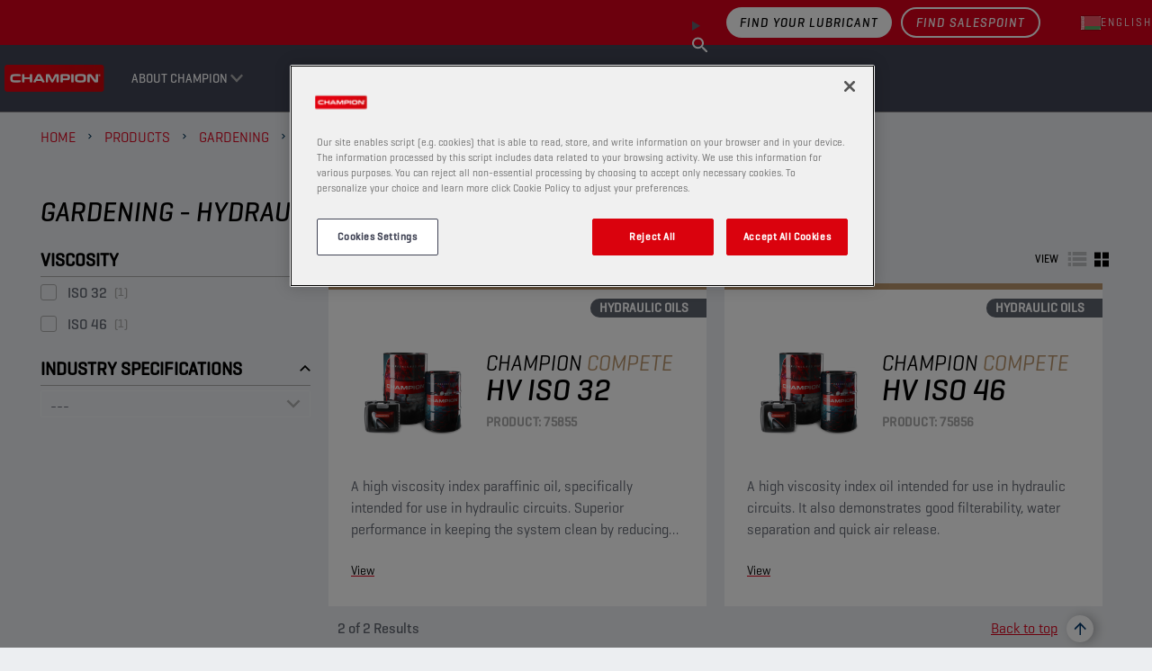

--- FILE ---
content_type: text/html; charset=utf-8
request_url: https://by.championlubes.com/en-us/products/gardening/hydraulic-oils
body_size: 13760
content:


<!DOCTYPE html>
<html lang="en-US" dir="ltr">
<head>
    <meta charset="utf-8" />
    <meta name="viewport" content="width=device-width, initial-scale=1.0" />
    

    <link rel="icon" type="image/png" href="https://assets-eu-01.kc-usercontent.com/f6cd2b46-8bba-0192-295a-67d84f619e7a/57ad0d3e-4552-499b-873b-137accbafa51/favicon-160x160.png?w=16&amp;h=16" sizes="16x16">
    <link rel="icon" type="image/png" href="https://assets-eu-01.kc-usercontent.com/f6cd2b46-8bba-0192-295a-67d84f619e7a/57ad0d3e-4552-499b-873b-137accbafa51/favicon-160x160.png?w=32&amp;h=32" sizes="32x32">
    <link rel="icon" type="image/png" href="https://assets-eu-01.kc-usercontent.com/f6cd2b46-8bba-0192-295a-67d84f619e7a/57ad0d3e-4552-499b-873b-137accbafa51/favicon-160x160.png?w=96&amp;h=96" sizes="96x96">
    <link rel="icon" type="image/png" href="https://assets-eu-01.kc-usercontent.com/f6cd2b46-8bba-0192-295a-67d84f619e7a/57ad0d3e-4552-499b-873b-137accbafa51/favicon-160x160.png?w=100&amp;h=100" sizes="100x100">

    <link rel="apple-touch-icon" href="https://assets-eu-01.kc-usercontent.com/f6cd2b46-8bba-0192-295a-67d84f619e7a/a67ecfa1-2c07-4725-80f6-111e1921e95f/apple-touch-icon-180x180.png?w=57&amp;h=57" sizes="57x57">
    <link rel="apple-touch-icon" href="https://assets-eu-01.kc-usercontent.com/f6cd2b46-8bba-0192-295a-67d84f619e7a/a67ecfa1-2c07-4725-80f6-111e1921e95f/apple-touch-icon-180x180.png?w=60&amp;h=60" sizes="60x60">
    <link rel="apple-touch-icon" href="https://assets-eu-01.kc-usercontent.com/f6cd2b46-8bba-0192-295a-67d84f619e7a/a67ecfa1-2c07-4725-80f6-111e1921e95f/apple-touch-icon-180x180.png?w=72&amp;h=72" sizes="72x72">
    <link rel="apple-touch-icon" href="https://assets-eu-01.kc-usercontent.com/f6cd2b46-8bba-0192-295a-67d84f619e7a/a67ecfa1-2c07-4725-80f6-111e1921e95f/apple-touch-icon-180x180.png?w=76&amp;h=76" sizes="76x76">
    <link rel="apple-touch-icon" href="https://assets-eu-01.kc-usercontent.com/f6cd2b46-8bba-0192-295a-67d84f619e7a/a67ecfa1-2c07-4725-80f6-111e1921e95f/apple-touch-icon-180x180.png?w=114&amp;h=114" sizes="114x114">
    <link rel="apple-touch-icon" href="https://assets-eu-01.kc-usercontent.com/f6cd2b46-8bba-0192-295a-67d84f619e7a/a67ecfa1-2c07-4725-80f6-111e1921e95f/apple-touch-icon-180x180.png?w=120&amp;h=120" sizes="120x120">
    <link rel="apple-touch-icon" href="https://assets-eu-01.kc-usercontent.com/f6cd2b46-8bba-0192-295a-67d84f619e7a/a67ecfa1-2c07-4725-80f6-111e1921e95f/apple-touch-icon-180x180.png?w=144&amp;h=144" sizes="144x144">
    <link rel="apple-touch-icon" href="https://assets-eu-01.kc-usercontent.com/f6cd2b46-8bba-0192-295a-67d84f619e7a/a67ecfa1-2c07-4725-80f6-111e1921e95f/apple-touch-icon-180x180.png?w=152&amp;h=152" sizes="152x152">
    <link rel="apple-touch-icon" href="https://assets-eu-01.kc-usercontent.com/f6cd2b46-8bba-0192-295a-67d84f619e7a/a67ecfa1-2c07-4725-80f6-111e1921e95f/apple-touch-icon-180x180.png?w=180&amp;h=180" sizes="180x180">

        <link rel="canonical" href="https://www.championlubes.com/en-us/products/gardening/hydraulic-oils" />
    <title></title>

    

<!-- Google Tag Manager -->
<script>
    (function (w, d, s, l, i) {
        w[l] = w[l] || []; w[l].push({
            'gtm.start':
                new Date().getTime(), event: 'gtm.js'
        }); var f = d.getElementsByTagName(s)[0],
            j = d.createElement(s), dl = l != 'dataLayer' ? '&l=' + l : ''; j.async = true; j.src =
                'https://www.googletagmanager.com/gtm.js?id=' + i + dl; f.parentNode.insertBefore(j, f);
    })(window, document, 'script', 'dataLayer', 'GTM-NMVW32JW');
</script>
<!-- End Google Tag Manager -->


    <script id="cdnPrefixScript">window.cdnPrefix = '';</script>
    <script>window.siteBundlesPath = "/wolf/champion/assets/"</script>
     
        

        <link rel="stylesheet" href="/wolf/champion/assets/vendor.71b6707a9f7e43fed711.chunk.css" /><link rel="stylesheet" href="/wolf/champion/assets/basic.2d6e3fe671a85cfe4e2f.chunk.css" />
    
        <script type="module" src="/wolf/champion/assets/js/vendor.6fd4557394fda197ab9e.js"></script><script type="module" src="/wolf/champion/assets/js/basic.a21f4ef465bfa77ae68c.js"></script>
     
        

        <link rel="stylesheet" media="print" href="/wolf/champion/assets/print.c294932fe4abb10a82f5.chunk.css" />
    
        <script type="module" src="/wolf/champion/assets/js/print.31d6cfe0d16ae931b73c.js"></script>


    <script src="https://cdn.cookielaw.org/scripttemplates/otSDKStub.js" type="text/javascript" charset="UTF-8" data-domain-script="019103d8-a02d-7fd7-bc0f-e83553f29873"></script>
    <script type="text/javascript">
        function OptanonWrapper() { }
    </script>

        <script type="application/ld+json">
            {"@context":"https://schema.org","@type":"BreadcrumbList","itemListElement":[{"@type":"ListItem","position":1,"name":"Home","item":"https://www.championlubes.com/en-us"},{"@type":"ListItem","position":2,"name":"Products","item":"https://www.championlubes.com/en-us/products"},{"@type":"ListItem","position":3,"name":"Gardening","item":"https://www.championlubes.com/en-us/products/gardening"},{"@type":"ListItem","position":4,"name":"Hydraulic oils","item":"https://www.championlubes.com/en-us/products/gardening/hydraulic-oils"}]}
        </script>

    

    


</head>
<body>
    

<!-- Google Tag Manager (noscript) -->
<noscript>
    <iframe src="https://www.googletagmanager.com/ns.html?id=GTM-NMVW32JW"
            height="0" width="0" style="display:none;visibility:hidden"></iframe>
</noscript>
<!-- End Google Tag Manager (noscript) -->

    





<header data-component-class="Header" data-component-parm="{&quot;geoAndLanguagePickerInitUrl&quot;:&quot;/en-US/geoandlanguagepicker/geoandlanguages&quot;,&quot;contentId&quot;:&quot;champion_gardening_hydraulic-oils&quot;,&quot;contentType&quot;:&quot;productHierarchy&quot;}" class="c-component no-margin-bottom c-header">
    <div class="c-header__wrapper">
        <div class="c-header__container">
            <nav class="c-header__primary">
                <ul class="c-header__box">
                    <li class="c-header__item">
                        <a class="c-header__logo c-header__image-link" href="/en-us">

<img
     src="https://assets-eu-01.kc-usercontent.com:443/f6cd2b46-8bba-0192-295a-67d84f619e7a/fb2b3a89-ad26-4bff-a8ec-0662a67ca7da/champion-logo.png"
     alt=""
     width="194"
     height="52"
     loading="lazy"
     decoding="async"
     /></a>
                    </li>
                </ul>
                <ul class="c-header__box c-header__box--burger">
                    <li class="c-header__item">
                        <button class="a-menu js-header__menu" aria-label="header menu">
                            <span class="a-menu__stripes"></span>
                        </button>
                    </li>
                </ul>
            </nav>
            <nav class="c-header__secondary">
                <ul class="c-header__box c-header__box--middle c-header__secondary u-hide-print">

                        <li class="c-header__item c-header__item--oilfinder u-hide-tablet u-size-width-full">

    <content model="Model">
        <a href="/en-us/oil-finder" class="a-btn a-btn--primary a-btn--primary--inverted" target="_self" aria-label="Find your lubricant">
Find your lubricant        </a>
    </content>

                        </li>

                        <li data-component-class="HeaderPanel" aria-controls="7cdc2a50-8ec8-4a1d-8466-51a4f60d7426" data-event-id="main-header-event" class="c-doormat c-header__item c-header__item--secondary js-nav-enter js-nav-leave">
                                <a href="#" role="button" class="c-header__link c-doormat__link c-header__link--collapse js-nav-item">About Champion</a>
                                <div class="js-doormat c-doormat__collapse">
                                    <div class="c-doormat__collapse-container">
                                        <ul id="7cdc2a50-8ec8-4a1d-8466-51a4f60d7426" class="c-doormat__list">
                                            <li class="c-doormat__item c-doormat__item--back">
                                                <a class="c-doormat__link-back js-nav-close-item">
                                                    <strong>Back</strong>
                                                </a>
                                            </li>
                                            <li class="c-doormat__item c-doormat__item--title">
                                                <strong class="c-doormat__list-title">
                                                    <span class="m-title">About Champion</span>
                                                </strong>
                                            </li>
                                                <li data-component-class="HeaderPanel" class="c-doormat__item js-nav-enter js-nav-leave" aria-controls="68816a29-df4b-464e-a89f-09b2653c41bf" data-event-id="7cdc2a50-8ec8-4a1d-8466-51a4f60d7426-header-event">
                                                    <div>
                                                        <div class="c-doormat_links">
                                                            <a class="c-doormat__link c-doormat__link-secondary" href="/en-us/about-champion/about-us">
                                                                About us
                                                            </a>
                                                        </div>


                                                    </div>

                                                </li>
                                                <li data-component-class="HeaderPanel" class="c-doormat__item js-nav-enter js-nav-leave" aria-controls="6e4ce840-308e-43c9-9fa5-f76a8b5ef727" data-event-id="7cdc2a50-8ec8-4a1d-8466-51a4f60d7426-header-event">
                                                    <div>
                                                        <div class="c-doormat_links">
                                                            <a class="c-doormat__link c-doormat__link-secondary" href="/en-us/about-champion/technology">
                                                                Technology
                                                            </a>
                                                        </div>


                                                    </div>

                                                </li>
                                                <li data-component-class="HeaderPanel" class="c-doormat__item js-nav-enter js-nav-leave" aria-controls="90a664b4-c79b-4304-ab8f-c8c80799d252" data-event-id="7cdc2a50-8ec8-4a1d-8466-51a4f60d7426-header-event">
                                                    <div>
                                                        <div class="c-doormat_links">
                                                            <a class="c-doormat__link c-doormat__link-secondary" href="/en-us/about-champion/motorsport">
                                                                Motorsport
                                                            </a>
                                                        </div>


                                                    </div>

                                                </li>
                                                <li data-component-class="HeaderPanel" class="c-doormat__item js-nav-enter js-nav-leave" aria-controls="1926cfc9-00c8-4d56-bdbc-59ff21759f6b" data-event-id="7cdc2a50-8ec8-4a1d-8466-51a4f60d7426-header-event">
                                                    <div>
                                                        <div class="c-doormat_links">
                                                            <a class="c-doormat__link c-doormat__link-secondary" href="/en-us/about-champion/workshop-services">
                                                                Workshop services
                                                            </a>
                                                                <a class="c-doormat__collapse-button js-nav-item" href="#" role="button">
                                                                    <span class="c-doormat__collapse-arrow"></span>
                                                                </a>
                                                        </div>


                                                            <div id="1926cfc9-00c8-4d56-bdbc-59ff21759f6b" class="c-doormat__sub-items">
                                                                <ul>
                                                                    <li class="c-doormat__item c-doormat__item--back">
                                                                        <a href="#" role="button" class="c-doormat__link-back js-nav-close-item">
                                                                            Back
                                                                        </a>
                                                                    </li>
                                                                    <li class="c-doormat__sub-title">
                                                                        <strong class="c-doormat__list-title">
                                                                            <span class="m-title">Workshop services</span>
                                                                        </strong>
                                                                    </li>
                                                                        <li class="c-doormat__sub-item">
                                                                            <a class="c-doormat__sub-link" href="/en-us/about-champion/workshop-services/pro-level-tracker-intelligent-lubricant-monitoring">
                                                                                PRO Level Tracker - Intelligent Lubricant Monitoring
                                                                            </a>
                                                                        </li>
                                                                        <li class="c-doormat__sub-item">
                                                                            <a class="c-doormat__sub-link" href="/en-us/about-champion/heavy-duty-solutions/champion-lubetrack">
                                                                                Champion LubeTrack
                                                                            </a>
                                                                        </li>
                                                                </ul>
                                                            </div>
                                                    </div>

                                                </li>
                                                <li data-component-class="HeaderPanel" class="c-doormat__item js-nav-enter js-nav-leave" aria-controls="ce6a31a6-0cfd-4c98-b30c-d95e94c2450a" data-event-id="7cdc2a50-8ec8-4a1d-8466-51a4f60d7426-header-event">
                                                    <div>
                                                        <div class="c-doormat_links">
                                                            <a class="c-doormat__link c-doormat__link-secondary" href="/en-us/about-champion/become-a-distributor">
                                                                Become a distributor
                                                            </a>
                                                        </div>


                                                    </div>

                                                </li>
                                                <li data-component-class="HeaderPanel" class="c-doormat__item js-nav-enter js-nav-leave" aria-controls="968b5917-4489-4c83-b1b2-703a5d3f1577" data-event-id="7cdc2a50-8ec8-4a1d-8466-51a4f60d7426-header-event">
                                                    <div>
                                                        <div class="c-doormat_links">
                                                            <a class="c-doormat__link c-doormat__link-secondary" href="/en-us/about-champion/passenger-cars-solutions">
                                                                Passenger cars solutions
                                                            </a>
                                                                <a class="c-doormat__collapse-button js-nav-item" href="#" role="button">
                                                                    <span class="c-doormat__collapse-arrow"></span>
                                                                </a>
                                                        </div>


                                                            <div id="968b5917-4489-4c83-b1b2-703a5d3f1577" class="c-doormat__sub-items">
                                                                <ul>
                                                                    <li class="c-doormat__item c-doormat__item--back">
                                                                        <a href="#" role="button" class="c-doormat__link-back js-nav-close-item">
                                                                            Back
                                                                        </a>
                                                                    </li>
                                                                    <li class="c-doormat__sub-title">
                                                                        <strong class="c-doormat__list-title">
                                                                            <span class="m-title">Passenger cars solutions</span>
                                                                        </strong>
                                                                    </li>
                                                                        <li class="c-doormat__sub-item">
                                                                            <a class="c-doormat__sub-link" href="/en-us/about-champion/passenger-cars-solutions/e-pulse-e-mobility-range">
                                                                                E-PULSE E-mobility Range
                                                                            </a>
                                                                        </li>
                                                                        <li class="c-doormat__sub-item">
                                                                            <a class="c-doormat__sub-link" href="/en-us/about-champion/passenger-cars-solutions/automatic-transmission-servicing">
                                                                                Automatic Transmission Servicing
                                                                            </a>
                                                                        </li>
                                                                </ul>
                                                            </div>
                                                    </div>

                                                </li>
                                                <li data-component-class="HeaderPanel" class="c-doormat__item js-nav-enter js-nav-leave" aria-controls="1f62770e-5626-4312-b85d-6780117c8bb8" data-event-id="7cdc2a50-8ec8-4a1d-8466-51a4f60d7426-header-event">
                                                    <div>
                                                        <div class="c-doormat_links">
                                                            <a class="c-doormat__link c-doormat__link-secondary" href="/en-us/about-champion/heavy-duty-solutions">
                                                                Heavy-Duty solutions
                                                            </a>
                                                                <a class="c-doormat__collapse-button js-nav-item" href="#" role="button">
                                                                    <span class="c-doormat__collapse-arrow"></span>
                                                                </a>
                                                        </div>


                                                            <div id="1f62770e-5626-4312-b85d-6780117c8bb8" class="c-doormat__sub-items">
                                                                <ul>
                                                                    <li class="c-doormat__item c-doormat__item--back">
                                                                        <a href="#" role="button" class="c-doormat__link-back js-nav-close-item">
                                                                            Back
                                                                        </a>
                                                                    </li>
                                                                    <li class="c-doormat__sub-title">
                                                                        <strong class="c-doormat__list-title">
                                                                            <span class="m-title">Heavy-Duty solutions</span>
                                                                        </strong>
                                                                    </li>
                                                                        <li class="c-doormat__sub-item">
                                                                            <a class="c-doormat__sub-link" href="/en-us/about-champion/heavy-duty-solutions/champion-lubetrack">
                                                                                Champion LubeTrack
                                                                            </a>
                                                                        </li>
                                                                        <li class="c-doormat__sub-item">
                                                                            <a class="c-doormat__sub-link" href="/en-us/about-champion/heavy-duty-solutions/xrs">
                                                                                XRS
                                                                            </a>
                                                                        </li>
                                                                </ul>
                                                            </div>
                                                    </div>

                                                </li>
                                                <li data-component-class="HeaderPanel" class="c-doormat__item js-nav-enter js-nav-leave" aria-controls="cb401698-93ab-4020-a0bf-5546842373f1" data-event-id="7cdc2a50-8ec8-4a1d-8466-51a4f60d7426-header-event">
                                                    <div>
                                                        <div class="c-doormat_links">
                                                            <a class="c-doormat__link c-doormat__link-secondary" href="/en-us/about-champion/motorcycle">
                                                                Motorcycle
                                                            </a>
                                                                <a class="c-doormat__collapse-button js-nav-item" href="#" role="button">
                                                                    <span class="c-doormat__collapse-arrow"></span>
                                                                </a>
                                                        </div>


                                                            <div id="cb401698-93ab-4020-a0bf-5546842373f1" class="c-doormat__sub-items">
                                                                <ul>
                                                                    <li class="c-doormat__item c-doormat__item--back">
                                                                        <a href="#" role="button" class="c-doormat__link-back js-nav-close-item">
                                                                            Back
                                                                        </a>
                                                                    </li>
                                                                    <li class="c-doormat__sub-title">
                                                                        <strong class="c-doormat__list-title">
                                                                            <span class="m-title">Motorcycle</span>
                                                                        </strong>
                                                                    </li>
                                                                        <li class="c-doormat__sub-item">
                                                                            <a class="c-doormat__sub-link" href="/en-us/about-champion/motorcycle/proracing-gp">
                                                                                ProRacing GP
                                                                            </a>
                                                                        </li>
                                                                        <li class="c-doormat__sub-item">
                                                                            <a class="c-doormat__sub-link" href="/en-us/about-champion/motorcycle/propulse-tt">
                                                                                ProPulse&#xA0;TT
                                                                            </a>
                                                                        </li>
                                                                        <li class="c-doormat__sub-item">
                                                                            <a class="c-doormat__sub-link" href="/en-us/about-champion/motorcycle/moto-hp">
                                                                                Moto HP
                                                                            </a>
                                                                        </li>
                                                                        <li class="c-doormat__sub-item">
                                                                            <a class="c-doormat__sub-link" href="/en-us/about-champion/motorcycle/how-to-clean-your-motorcycle">
                                                                                How to clean your motorcycle
                                                                            </a>
                                                                        </li>
                                                                </ul>
                                                            </div>
                                                    </div>

                                                </li>
                                        </ul>
                                    </div>
                                </div>
                        </li>
                        <li data-component-class="HeaderPanel" aria-controls="d96d1f6f-ca36-4c14-98b8-41fcd97b9ab4" data-event-id="main-header-event" class="c-doormat c-header__item c-header__item--secondary js-nav-enter js-nav-leave">
                                <a href="#" role="button" class="c-header__link c-doormat__link c-header__link--collapse js-nav-item">Products</a>
                                <div class="js-doormat c-doormat__collapse">
                                    <div class="c-doormat__collapse-container">
                                        <ul id="d96d1f6f-ca36-4c14-98b8-41fcd97b9ab4" class="c-doormat__list">
                                            <li class="c-doormat__item c-doormat__item--back">
                                                <a class="c-doormat__link-back js-nav-close-item">
                                                    <strong>Back</strong>
                                                </a>
                                            </li>
                                            <li class="c-doormat__item c-doormat__item--title">
                                                <strong class="c-doormat__list-title">
                                                    <span class="m-title">Products</span>
                                                </strong>
                                            </li>
                                                <li data-component-class="HeaderPanel" class="c-doormat__item js-nav-enter js-nav-leave" aria-controls="champion/passenger-cars" data-event-id="d96d1f6f-ca36-4c14-98b8-41fcd97b9ab4-header-event">
                                                    <div>
                                                        <div class="c-doormat_links">
                                                            <a class="c-doormat__link c-doormat__link-secondary" href="/en-us/products/passenger-cars">
                                                                Passenger Cars
                                                            </a>
                                                                <a class="c-doormat__collapse-button js-nav-item" href="#" role="button">
                                                                    <span class="c-doormat__collapse-arrow"></span>
                                                                </a>
                                                        </div>


                                                            <div id="champion/passenger-cars" class="c-doormat__sub-items">
                                                                <ul>
                                                                    <li class="c-doormat__item c-doormat__item--back">
                                                                        <a href="#" role="button" class="c-doormat__link-back js-nav-close-item">
                                                                            Back
                                                                        </a>
                                                                    </li>
                                                                    <li class="c-doormat__sub-title">
                                                                        <strong class="c-doormat__list-title">
                                                                            <span class="m-title">Passenger Cars</span>
                                                                        </strong>
                                                                    </li>
                                                                        <li class="c-doormat__sub-item">
                                                                            <a class="c-doormat__sub-link" href="/en-us/products/passenger-cars/engine-oils">
                                                                                Engine oils
                                                                            </a>
                                                                        </li>
                                                                        <li class="c-doormat__sub-item">
                                                                            <a class="c-doormat__sub-link" href="/en-us/products/passenger-cars/axle-and-manual-transmission-oils">
                                                                                Axle and Manual Transmission Oils
                                                                            </a>
                                                                        </li>
                                                                        <li class="c-doormat__sub-item">
                                                                            <a class="c-doormat__sub-link" href="/en-us/products/passenger-cars/automatic-transmission-fluids">
                                                                                Automatic Transmission Fluids
                                                                            </a>
                                                                        </li>
                                                                        <li class="c-doormat__sub-item">
                                                                            <a class="c-doormat__sub-link" href="/en-us/products/passenger-cars/brake-and-steering-fluids">
                                                                                Brake and Steering Fluids
                                                                            </a>
                                                                        </li>
                                                                        <li class="c-doormat__sub-item">
                                                                            <a class="c-doormat__sub-link" href="/en-us/products/passenger-cars/coolants-and-antifreeze">
                                                                                Coolants and Antifreeze
                                                                            </a>
                                                                        </li>
                                                                        <li class="c-doormat__sub-item">
                                                                            <a class="c-doormat__sub-link" href="/en-us/products/passenger-cars/windscreen-fluids">
                                                                                Windscreen Fluids
                                                                            </a>
                                                                        </li>
                                                                        <li class="c-doormat__sub-item">
                                                                            <a class="c-doormat__sub-link" href="/en-us/products/passenger-cars/maintenance-and-additives">
                                                                                Maintenance and Additives
                                                                            </a>
                                                                        </li>
                                                                        <li class="c-doormat__sub-item">
                                                                            <a class="c-doormat__sub-link" href="/en-us/products/passenger-cars/greases">
                                                                                Greases
                                                                            </a>
                                                                        </li>
                                                                </ul>
                                                            </div>
                                                    </div>

                                                </li>
                                                <li data-component-class="HeaderPanel" class="c-doormat__item js-nav-enter js-nav-leave" aria-controls="champion/trucks-and-buses" data-event-id="d96d1f6f-ca36-4c14-98b8-41fcd97b9ab4-header-event">
                                                    <div>
                                                        <div class="c-doormat_links">
                                                            <a class="c-doormat__link c-doormat__link-secondary" href="/en-us/products/trucks-and-buses">
                                                                Trucks and Buses
                                                            </a>
                                                                <a class="c-doormat__collapse-button js-nav-item" href="#" role="button">
                                                                    <span class="c-doormat__collapse-arrow"></span>
                                                                </a>
                                                        </div>


                                                            <div id="champion/trucks-and-buses" class="c-doormat__sub-items">
                                                                <ul>
                                                                    <li class="c-doormat__item c-doormat__item--back">
                                                                        <a href="#" role="button" class="c-doormat__link-back js-nav-close-item">
                                                                            Back
                                                                        </a>
                                                                    </li>
                                                                    <li class="c-doormat__sub-title">
                                                                        <strong class="c-doormat__list-title">
                                                                            <span class="m-title">Trucks and Buses</span>
                                                                        </strong>
                                                                    </li>
                                                                        <li class="c-doormat__sub-item">
                                                                            <a class="c-doormat__sub-link" href="/en-us/products/trucks-and-buses/engine-oils">
                                                                                Engine oils
                                                                            </a>
                                                                        </li>
                                                                        <li class="c-doormat__sub-item">
                                                                            <a class="c-doormat__sub-link" href="/en-us/products/trucks-and-buses/axle-and-manual-transmission-oils">
                                                                                Axle and Manual Transmission Oils
                                                                            </a>
                                                                        </li>
                                                                        <li class="c-doormat__sub-item">
                                                                            <a class="c-doormat__sub-link" href="/en-us/products/trucks-and-buses/automatic-transmission-fluids">
                                                                                Automatic Transmission Fluids
                                                                            </a>
                                                                        </li>
                                                                        <li class="c-doormat__sub-item">
                                                                            <a class="c-doormat__sub-link" href="/en-us/products/trucks-and-buses/hydraulic-oils">
                                                                                Hydraulic oils
                                                                            </a>
                                                                        </li>
                                                                        <li class="c-doormat__sub-item">
                                                                            <a class="c-doormat__sub-link" href="/en-us/products/trucks-and-buses/brake-and-steering-fluids">
                                                                                Brake and Steering Fluids
                                                                            </a>
                                                                        </li>
                                                                        <li class="c-doormat__sub-item">
                                                                            <a class="c-doormat__sub-link" href="/en-us/products/trucks-and-buses/coolants-and-antifreeze">
                                                                                Coolants and Antifreeze
                                                                            </a>
                                                                        </li>
                                                                        <li class="c-doormat__sub-item">
                                                                            <a class="c-doormat__sub-link" href="/en-us/products/trucks-and-buses/windscreen-fluids">
                                                                                Windscreen Fluids
                                                                            </a>
                                                                        </li>
                                                                        <li class="c-doormat__sub-item">
                                                                            <a class="c-doormat__sub-link" href="/en-us/products/trucks-and-buses/maintenance-and-additives">
                                                                                Maintenance and Additives
                                                                            </a>
                                                                        </li>
                                                                        <li class="c-doormat__sub-item">
                                                                            <a class="c-doormat__sub-link" href="/en-us/products/trucks-and-buses/greases">
                                                                                Greases
                                                                            </a>
                                                                        </li>
                                                                </ul>
                                                            </div>
                                                    </div>

                                                </li>
                                                <li data-component-class="HeaderPanel" class="c-doormat__item js-nav-enter js-nav-leave" aria-controls="champion/construction-and-mining" data-event-id="d96d1f6f-ca36-4c14-98b8-41fcd97b9ab4-header-event">
                                                    <div>
                                                        <div class="c-doormat_links">
                                                            <a class="c-doormat__link c-doormat__link-secondary" href="/en-us/products/construction-and-mining">
                                                                Construction and Mining
                                                            </a>
                                                                <a class="c-doormat__collapse-button js-nav-item" href="#" role="button">
                                                                    <span class="c-doormat__collapse-arrow"></span>
                                                                </a>
                                                        </div>


                                                            <div id="champion/construction-and-mining" class="c-doormat__sub-items">
                                                                <ul>
                                                                    <li class="c-doormat__item c-doormat__item--back">
                                                                        <a href="#" role="button" class="c-doormat__link-back js-nav-close-item">
                                                                            Back
                                                                        </a>
                                                                    </li>
                                                                    <li class="c-doormat__sub-title">
                                                                        <strong class="c-doormat__list-title">
                                                                            <span class="m-title">Construction and Mining</span>
                                                                        </strong>
                                                                    </li>
                                                                        <li class="c-doormat__sub-item">
                                                                            <a class="c-doormat__sub-link" href="/en-us/products/construction-and-mining/engine-oils">
                                                                                Engine oils
                                                                            </a>
                                                                        </li>
                                                                        <li class="c-doormat__sub-item">
                                                                            <a class="c-doormat__sub-link" href="/en-us/products/construction-and-mining/axle-and-manual-transmission-oils">
                                                                                Axle and Manual Transmission Oils
                                                                            </a>
                                                                        </li>
                                                                        <li class="c-doormat__sub-item">
                                                                            <a class="c-doormat__sub-link" href="/en-us/products/construction-and-mining/automatic-transmission-fluids">
                                                                                Automatic Transmission Fluids
                                                                            </a>
                                                                        </li>
                                                                        <li class="c-doormat__sub-item">
                                                                            <a class="c-doormat__sub-link" href="/en-us/products/construction-and-mining/transmission-driveline-utto-tdto-oils">
                                                                                Transmission &amp; Driveline (UTTO/TDTO) Oils
                                                                            </a>
                                                                        </li>
                                                                        <li class="c-doormat__sub-item">
                                                                            <a class="c-doormat__sub-link" href="/en-us/products/construction-and-mining/multifunctional-fluids-stou-mc">
                                                                                Multifunctional fluids (STOU/MC)
                                                                            </a>
                                                                        </li>
                                                                        <li class="c-doormat__sub-item">
                                                                            <a class="c-doormat__sub-link" href="/en-us/products/construction-and-mining/hydraulic-oils">
                                                                                Hydraulic oils
                                                                            </a>
                                                                        </li>
                                                                        <li class="c-doormat__sub-item">
                                                                            <a class="c-doormat__sub-link" href="/en-us/products/construction-and-mining/brake-and-steering-fluids">
                                                                                Brake and Steering Fluids
                                                                            </a>
                                                                        </li>
                                                                        <li class="c-doormat__sub-item">
                                                                            <a class="c-doormat__sub-link" href="/en-us/products/construction-and-mining/coolants-and-antifreeze">
                                                                                Coolants and Antifreeze
                                                                            </a>
                                                                        </li>
                                                                        <li class="c-doormat__sub-item">
                                                                            <a class="c-doormat__sub-link" href="/en-us/products/construction-and-mining/windscreen-fluids">
                                                                                Windscreen Fluids
                                                                            </a>
                                                                        </li>
                                                                        <li class="c-doormat__sub-item">
                                                                            <a class="c-doormat__sub-link" href="/en-us/products/construction-and-mining/maintenance-and-additives">
                                                                                Maintenance and Additives
                                                                            </a>
                                                                        </li>
                                                                        <li class="c-doormat__sub-item">
                                                                            <a class="c-doormat__sub-link" href="/en-us/products/construction-and-mining/greases">
                                                                                Greases
                                                                            </a>
                                                                        </li>
                                                                </ul>
                                                            </div>
                                                    </div>

                                                </li>
                                                <li data-component-class="HeaderPanel" class="c-doormat__item js-nav-enter js-nav-leave" aria-controls="champion/agriculture" data-event-id="d96d1f6f-ca36-4c14-98b8-41fcd97b9ab4-header-event">
                                                    <div>
                                                        <div class="c-doormat_links">
                                                            <a class="c-doormat__link c-doormat__link-secondary" href="/en-us/products/agriculture">
                                                                Agriculture
                                                            </a>
                                                                <a class="c-doormat__collapse-button js-nav-item" href="#" role="button">
                                                                    <span class="c-doormat__collapse-arrow"></span>
                                                                </a>
                                                        </div>


                                                            <div id="champion/agriculture" class="c-doormat__sub-items">
                                                                <ul>
                                                                    <li class="c-doormat__item c-doormat__item--back">
                                                                        <a href="#" role="button" class="c-doormat__link-back js-nav-close-item">
                                                                            Back
                                                                        </a>
                                                                    </li>
                                                                    <li class="c-doormat__sub-title">
                                                                        <strong class="c-doormat__list-title">
                                                                            <span class="m-title">Agriculture</span>
                                                                        </strong>
                                                                    </li>
                                                                        <li class="c-doormat__sub-item">
                                                                            <a class="c-doormat__sub-link" href="/en-us/products/agriculture/engine-oils">
                                                                                Engine oils
                                                                            </a>
                                                                        </li>
                                                                        <li class="c-doormat__sub-item">
                                                                            <a class="c-doormat__sub-link" href="/en-us/products/agriculture/axle-and-manual-transmission-oils">
                                                                                Axle and Manual Transmission Oils
                                                                            </a>
                                                                        </li>
                                                                        <li class="c-doormat__sub-item">
                                                                            <a class="c-doormat__sub-link" href="/en-us/products/agriculture/automatic-transmission-fluids">
                                                                                Automatic Transmission Fluids
                                                                            </a>
                                                                        </li>
                                                                        <li class="c-doormat__sub-item">
                                                                            <a class="c-doormat__sub-link" href="/en-us/products/agriculture/transmission-driveline-utto-tdto-oils">
                                                                                Transmission &amp; Driveline (UTTO/TDTO) Oils
                                                                            </a>
                                                                        </li>
                                                                        <li class="c-doormat__sub-item">
                                                                            <a class="c-doormat__sub-link" href="/en-us/products/agriculture/multifunctional-fluids-stou-mc">
                                                                                Multifunctional fluids (STOU/MC)
                                                                            </a>
                                                                        </li>
                                                                        <li class="c-doormat__sub-item">
                                                                            <a class="c-doormat__sub-link" href="/en-us/products/agriculture/hydraulic-oils">
                                                                                Hydraulic oils
                                                                            </a>
                                                                        </li>
                                                                        <li class="c-doormat__sub-item">
                                                                            <a class="c-doormat__sub-link" href="/en-us/products/agriculture/brake-and-steering-fluids">
                                                                                Brake and Steering Fluids
                                                                            </a>
                                                                        </li>
                                                                        <li class="c-doormat__sub-item">
                                                                            <a class="c-doormat__sub-link" href="/en-us/products/agriculture/coolants-and-antifreeze">
                                                                                Coolants and Antifreeze
                                                                            </a>
                                                                        </li>
                                                                        <li class="c-doormat__sub-item">
                                                                            <a class="c-doormat__sub-link" href="/en-us/products/agriculture/windscreen-fluids">
                                                                                Windscreen Fluids
                                                                            </a>
                                                                        </li>
                                                                        <li class="c-doormat__sub-item">
                                                                            <a class="c-doormat__sub-link" href="/en-us/products/agriculture/maintenance-and-additives">
                                                                                Maintenance and Additives
                                                                            </a>
                                                                        </li>
                                                                        <li class="c-doormat__sub-item">
                                                                            <a class="c-doormat__sub-link" href="/en-us/products/agriculture/greases">
                                                                                Greases
                                                                            </a>
                                                                        </li>
                                                                </ul>
                                                            </div>
                                                    </div>

                                                </li>
                                                <li data-component-class="HeaderPanel" class="c-doormat__item js-nav-enter js-nav-leave" aria-controls="champion/gardening" data-event-id="d96d1f6f-ca36-4c14-98b8-41fcd97b9ab4-header-event">
                                                    <div>
                                                        <div class="c-doormat_links">
                                                            <a class="c-doormat__link c-doormat__link-secondary" href="/en-us/products/gardening">
                                                                Gardening
                                                            </a>
                                                                <a class="c-doormat__collapse-button js-nav-item" href="#" role="button">
                                                                    <span class="c-doormat__collapse-arrow"></span>
                                                                </a>
                                                        </div>


                                                            <div id="champion/gardening" class="c-doormat__sub-items">
                                                                <ul>
                                                                    <li class="c-doormat__item c-doormat__item--back">
                                                                        <a href="#" role="button" class="c-doormat__link-back js-nav-close-item">
                                                                            Back
                                                                        </a>
                                                                    </li>
                                                                    <li class="c-doormat__sub-title">
                                                                        <strong class="c-doormat__list-title">
                                                                            <span class="m-title">Gardening</span>
                                                                        </strong>
                                                                    </li>
                                                                        <li class="c-doormat__sub-item">
                                                                            <a class="c-doormat__sub-link" href="/en-us/products/gardening/engine-oils">
                                                                                Engine oils
                                                                            </a>
                                                                        </li>
                                                                        <li class="c-doormat__sub-item">
                                                                            <a class="c-doormat__sub-link" href="/en-us/products/gardening/axle-and-manual-transmission-oils">
                                                                                Axle and Manual Transmission Oils
                                                                            </a>
                                                                        </li>
                                                                        <li class="c-doormat__sub-item">
                                                                            <a class="c-doormat__sub-link" href="/en-us/products/gardening/hydraulic-oils">
                                                                                Hydraulic oils
                                                                            </a>
                                                                        </li>
                                                                        <li class="c-doormat__sub-item">
                                                                            <a class="c-doormat__sub-link" href="/en-us/products/gardening/chain-saw-oils">
                                                                                Chain Saw Oils
                                                                            </a>
                                                                        </li>
                                                                        <li class="c-doormat__sub-item">
                                                                            <a class="c-doormat__sub-link" href="/en-us/products/gardening/coolants-and-antifreeze">
                                                                                Coolants and Antifreeze
                                                                            </a>
                                                                        </li>
                                                                        <li class="c-doormat__sub-item">
                                                                            <a class="c-doormat__sub-link" href="/en-us/products/gardening/maintenance-and-additives">
                                                                                Maintenance and Additives
                                                                            </a>
                                                                        </li>
                                                                        <li class="c-doormat__sub-item">
                                                                            <a class="c-doormat__sub-link" href="/en-us/products/gardening/greases">
                                                                                Greases
                                                                            </a>
                                                                        </li>
                                                                </ul>
                                                            </div>
                                                    </div>

                                                </li>
                                                <li data-component-class="HeaderPanel" class="c-doormat__item js-nav-enter js-nav-leave" aria-controls="champion/motorcycle-atv" data-event-id="d96d1f6f-ca36-4c14-98b8-41fcd97b9ab4-header-event">
                                                    <div>
                                                        <div class="c-doormat_links">
                                                            <a class="c-doormat__link c-doormat__link-secondary" href="/en-us/products/motorcycle-atv">
                                                                Motorcycle &amp; ATV
                                                            </a>
                                                                <a class="c-doormat__collapse-button js-nav-item" href="#" role="button">
                                                                    <span class="c-doormat__collapse-arrow"></span>
                                                                </a>
                                                        </div>


                                                            <div id="champion/motorcycle-atv" class="c-doormat__sub-items">
                                                                <ul>
                                                                    <li class="c-doormat__item c-doormat__item--back">
                                                                        <a href="#" role="button" class="c-doormat__link-back js-nav-close-item">
                                                                            Back
                                                                        </a>
                                                                    </li>
                                                                    <li class="c-doormat__sub-title">
                                                                        <strong class="c-doormat__list-title">
                                                                            <span class="m-title">Motorcycle &amp; ATV</span>
                                                                        </strong>
                                                                    </li>
                                                                        <li class="c-doormat__sub-item">
                                                                            <a class="c-doormat__sub-link" href="/en-us/products/motorcycle-atv/engine-oils">
                                                                                Engine oils
                                                                            </a>
                                                                        </li>
                                                                        <li class="c-doormat__sub-item">
                                                                            <a class="c-doormat__sub-link" href="/en-us/products/motorcycle-atv/axle-and-manual-transmission-oils">
                                                                                Axle and Manual Transmission Oils
                                                                            </a>
                                                                        </li>
                                                                        <li class="c-doormat__sub-item">
                                                                            <a class="c-doormat__sub-link" href="/en-us/products/motorcycle-atv/brake-and-steering-fluids">
                                                                                Brake and Steering Fluids
                                                                            </a>
                                                                        </li>
                                                                        <li class="c-doormat__sub-item">
                                                                            <a class="c-doormat__sub-link" href="/en-us/products/motorcycle-atv/coolants-and-antifreeze">
                                                                                Coolants and Antifreeze
                                                                            </a>
                                                                        </li>
                                                                        <li class="c-doormat__sub-item">
                                                                            <a class="c-doormat__sub-link" href="/en-us/products/motorcycle-atv/maintenance-and-additives">
                                                                                Maintenance and Additives
                                                                            </a>
                                                                        </li>
                                                                        <li class="c-doormat__sub-item">
                                                                            <a class="c-doormat__sub-link" href="/en-us/products/motorcycle-atv/greases">
                                                                                Greases
                                                                            </a>
                                                                        </li>
                                                                        <li class="c-doormat__sub-item">
                                                                            <a class="c-doormat__sub-link" href="/en-us/products/motorcycle-atv/fork-oils">
                                                                                Fork Oils
                                                                            </a>
                                                                        </li>
                                                                </ul>
                                                            </div>
                                                    </div>

                                                </li>
                                                <li data-component-class="HeaderPanel" class="c-doormat__item js-nav-enter js-nav-leave" aria-controls="champion/industry" data-event-id="d96d1f6f-ca36-4c14-98b8-41fcd97b9ab4-header-event">
                                                    <div>
                                                        <div class="c-doormat_links">
                                                            <a class="c-doormat__link c-doormat__link-secondary" href="/en-us/products/industry">
                                                                Industry
                                                            </a>
                                                                <a class="c-doormat__collapse-button js-nav-item" href="#" role="button">
                                                                    <span class="c-doormat__collapse-arrow"></span>
                                                                </a>
                                                        </div>


                                                            <div id="champion/industry" class="c-doormat__sub-items">
                                                                <ul>
                                                                    <li class="c-doormat__item c-doormat__item--back">
                                                                        <a href="#" role="button" class="c-doormat__link-back js-nav-close-item">
                                                                            Back
                                                                        </a>
                                                                    </li>
                                                                    <li class="c-doormat__sub-title">
                                                                        <strong class="c-doormat__list-title">
                                                                            <span class="m-title">Industry</span>
                                                                        </strong>
                                                                    </li>
                                                                        <li class="c-doormat__sub-item">
                                                                            <a class="c-doormat__sub-link" href="/en-us/products/industry/engine-oils">
                                                                                Engine oils
                                                                            </a>
                                                                        </li>
                                                                        <li class="c-doormat__sub-item">
                                                                            <a class="c-doormat__sub-link" href="/en-us/products/industry/hydraulic-oils">
                                                                                Hydraulic oils
                                                                            </a>
                                                                        </li>
                                                                        <li class="c-doormat__sub-item">
                                                                            <a class="c-doormat__sub-link" href="/en-us/products/industry/industrial-gear-oils">
                                                                                Industrial Gear Oils
                                                                            </a>
                                                                        </li>
                                                                        <li class="c-doormat__sub-item">
                                                                            <a class="c-doormat__sub-link" href="/en-us/products/industry/compressor-oils">
                                                                                Compressor Oils
                                                                            </a>
                                                                        </li>
                                                                        <li class="c-doormat__sub-item">
                                                                            <a class="c-doormat__sub-link" href="/en-us/products/industry/cutting-oils">
                                                                                Cutting Oils
                                                                            </a>
                                                                        </li>
                                                                        <li class="c-doormat__sub-item">
                                                                            <a class="c-doormat__sub-link" href="/en-us/products/industry/heat-transfer-oils">
                                                                                Heat Transfer Oils
                                                                            </a>
                                                                        </li>
                                                                        <li class="c-doormat__sub-item">
                                                                            <a class="c-doormat__sub-link" href="/en-us/products/industry/pneumatic-oils">
                                                                                Pneumatic Oils
                                                                            </a>
                                                                        </li>
                                                                        <li class="c-doormat__sub-item">
                                                                            <a class="c-doormat__sub-link" href="/en-us/products/industry/slideway-oils">
                                                                                Slideway Oils
                                                                            </a>
                                                                        </li>
                                                                        <li class="c-doormat__sub-item">
                                                                            <a class="c-doormat__sub-link" href="/en-us/products/industry/maintenance-and-additives">
                                                                                Maintenance and Additives
                                                                            </a>
                                                                        </li>
                                                                        <li class="c-doormat__sub-item">
                                                                            <a class="c-doormat__sub-link" href="/en-us/products/industry/greases">
                                                                                Greases
                                                                            </a>
                                                                        </li>
                                                                </ul>
                                                            </div>
                                                    </div>

                                                </li>
                                                <li data-component-class="HeaderPanel" class="c-doormat__item js-nav-enter js-nav-leave" aria-controls="champion/marine" data-event-id="d96d1f6f-ca36-4c14-98b8-41fcd97b9ab4-header-event">
                                                    <div>
                                                        <div class="c-doormat_links">
                                                            <a class="c-doormat__link c-doormat__link-secondary" href="/en-us/products/marine">
                                                                Marine
                                                            </a>
                                                                <a class="c-doormat__collapse-button js-nav-item" href="#" role="button">
                                                                    <span class="c-doormat__collapse-arrow"></span>
                                                                </a>
                                                        </div>


                                                            <div id="champion/marine" class="c-doormat__sub-items">
                                                                <ul>
                                                                    <li class="c-doormat__item c-doormat__item--back">
                                                                        <a href="#" role="button" class="c-doormat__link-back js-nav-close-item">
                                                                            Back
                                                                        </a>
                                                                    </li>
                                                                    <li class="c-doormat__sub-title">
                                                                        <strong class="c-doormat__list-title">
                                                                            <span class="m-title">Marine</span>
                                                                        </strong>
                                                                    </li>
                                                                        <li class="c-doormat__sub-item">
                                                                            <a class="c-doormat__sub-link" href="/en-us/products/marine/engine-oils">
                                                                                Engine oils
                                                                            </a>
                                                                        </li>
                                                                        <li class="c-doormat__sub-item">
                                                                            <a class="c-doormat__sub-link" href="/en-us/products/marine/axle-and-manual-transmission-oils">
                                                                                Axle and Manual Transmission Oils
                                                                            </a>
                                                                        </li>
                                                                        <li class="c-doormat__sub-item">
                                                                            <a class="c-doormat__sub-link" href="/en-us/products/marine/coolants-and-antifreeze">
                                                                                Coolants and Antifreeze
                                                                            </a>
                                                                        </li>
                                                                        <li class="c-doormat__sub-item">
                                                                            <a class="c-doormat__sub-link" href="/en-us/products/marine/maintenance-and-additives">
                                                                                Maintenance and Additives
                                                                            </a>
                                                                        </li>
                                                                        <li class="c-doormat__sub-item">
                                                                            <a class="c-doormat__sub-link" href="/en-us/products/marine/greases">
                                                                                Greases
                                                                            </a>
                                                                        </li>
                                                                </ul>
                                                            </div>
                                                    </div>

                                                </li>
                                                <li data-component-class="HeaderPanel" class="c-doormat__item js-nav-enter js-nav-leave" aria-controls="champion/other" data-event-id="d96d1f6f-ca36-4c14-98b8-41fcd97b9ab4-header-event">
                                                    <div>
                                                        <div class="c-doormat_links">
                                                            <a class="c-doormat__link c-doormat__link-secondary" href="/en-us/products/other">
                                                                Other
                                                            </a>
                                                                <a class="c-doormat__collapse-button js-nav-item" href="#" role="button">
                                                                    <span class="c-doormat__collapse-arrow"></span>
                                                                </a>
                                                        </div>


                                                            <div id="champion/other" class="c-doormat__sub-items">
                                                                <ul>
                                                                    <li class="c-doormat__item c-doormat__item--back">
                                                                        <a href="#" role="button" class="c-doormat__link-back js-nav-close-item">
                                                                            Back
                                                                        </a>
                                                                    </li>
                                                                    <li class="c-doormat__sub-title">
                                                                        <strong class="c-doormat__list-title">
                                                                            <span class="m-title">Other</span>
                                                                        </strong>
                                                                    </li>
                                                                        <li class="c-doormat__sub-item">
                                                                            <a class="c-doormat__sub-link" href="/en-us/products/other/greases">
                                                                                Greases
                                                                            </a>
                                                                        </li>
                                                                </ul>
                                                            </div>
                                                    </div>

                                                </li>
                                        </ul>
                                    </div>
                                </div>
                        </li>
                        <li data-component-class="HeaderPanel" aria-controls="092b41a2-5c48-41c1-bda4-f8d0a17ab397" data-event-id="main-header-event" class="c-doormat c-header__item c-header__item--secondary js-nav-enter js-nav-leave">
                                <a class="c-header__link" href="/en-us/news">
                                    News
                                </a>
                        </li>
                </ul>
            </nav>
            <div class="c-header__utility">
                <nav class="c-header__utility-inner">
                    <ul class="c-header__box c-header__box--right c-header__box--primary u-hide-print">
                        <li class="c-header__item">
                            <details class="js-nav-search-collapse c-header__image-link c-header__search">
                                <summary>
                                    <svg class="c-svg c-header__search-icon" width="16.5" height="17">
                                        

<use xlink:href="/svg/symbols.svg#search-icon"></use>
                                    </svg>
                                </summary>
                                <div class="c-header__search-wrapper">
                                    


<div class="c-sgs" data-component-class="SuggestionSearch"
     data-component-parm="{&quot;apiToken&quot;:&quot;eyJhbGciOiJodHRwOi8vd3d3LnczLm9yZy8yMDAxLzA0L3htbGRzaWctbW9yZSNobWFjLXNoYTI1NiIsInR5cCI6IkpXVCJ9.[base64].mapjsPV0AGkT-gEQEMMKPTi0oxjJvco4uj5MffFsp4Y&quot;,&quot;apiUrl&quot;:&quot;https://wolf-prd-pltn-ods-web.azurewebsites.net/api&quot;,&quot;searchProfile&quot;:&quot;WebHeaderSearch&quot;,&quot;dataViews&quot;:[&quot;WebProductLister&quot;],&quot;scope&quot;:&quot;WebHeaderSearch&quot;,&quot;preFilter&quot;:&quot;filter=brandCode.eq.champion/channels.eq.champion&quot;,&quot;viewAllItemsUrl&quot;:&quot;/en-us/products&quot;,&quot;productItemUrlTemplate&quot;:&quot;/en-us/products/${this.productid}&quot;,&quot;newsItemUrlTemplate&quot;:&quot;/en-us/news/${this.slug}&quot;,&quot;searchTextUrlTemplate&quot;:&quot;/en-us/search-results&quot;,&quot;productFilterUrlTemplate&quot;:&quot;/en-us/products&quot;,&quot;newsFilterUrlTemplate&quot;:&quot;/en-us/news&quot;,&quot;placeholder&quot;:&quot;Search...&quot;,&quot;integrated&quot;:false,&quot;translationLabels&quot;:{&quot;viewMoreOfGroup&quot;:&quot;View more {pluralType}&quot;,&quot;productPlural&quot;:&quot;products&quot;,&quot;cms-news-article-pagePlural&quot;:&quot;news&quot;,&quot;filterSuggestionTemplate&quot;:&quot;Filter on {pluralType} with {category} : {value}&quot;,&quot;productIdLabel&quot;:&quot;Product:&quot;,&quot;searchButtonText&quot;:&quot;Search&quot;,&quot;searchBarTitle&quot;:&quot;What are you looking for?&quot;},&quot;locale&quot;:&quot;en&quot;,&quot;fastest&quot;:{&quot;debounceTime&quot;:250,&quot;minimumSearchTextLength&quot;:2},&quot;fast&quot;:{&quot;debounceTime&quot;:350,&quot;minimumSearchTextLength&quot;:4}}">
    <dlw-suggestion-search componentId="WebHeaderSearch"
                           scope="WebHeaderSearch"
                           placeholder="Search..."
                           searchProfile="WebHeaderSearch"
                           fast="{&quot;debounceTime&quot;:350,&quot;minimumSearchTextLength&quot;:4}"
                           fastest="{&quot;debounceTime&quot;:250,&quot;minimumSearchTextLength&quot;:2}">
    </dlw-suggestion-search>
</div>
                                </div>
                            </details>
                        </li>

                            <li class="c-header__item c-header__item--oilfinder u-hide-until-tablet">

    <content model="Model">
        <a href="/en-us/oil-finder" class="a-btn a-btn--primary a-btn--primary--inverted" target="_self" aria-label="Find your lubricant">
Find your lubricant        </a>
    </content>

                            </li>
                    </ul>
                    <ul class="c-header__box c-header__secondary c-header__box--right">
                            <li class="c-header__item c-header__item--salespoint c-header__item--secondary">
                                <span class="u-hide-until-large">

    <content model="Model">
        <a href="/en-us/where-to-buy" class="a-btn a-btn--secondary a-btn--secondary--inverted" target="_self" aria-label="Find Salespoint">
Find Salespoint        </a>
    </content>

                                </span>
                                <a class="u-hide-large c-header__link" href="/en-us/where-to-buy">
                                    Find Salespoint
                                </a>
                            </li>
                        <li class="c-header__item c-header__language js-switch-language">
                            <span class="c-header__language-link ">
                                    <span class="a-flag a-flag--by"></span>
                                <span>
                                    English
                                </span>
                            </span>
                        </li>
                    </ul>
                </nav>
            </div>
        </div>
    </div>
    <div class="js-language-picker c-dialog c-dialog--huge"
         id="language-picker-dialog-id"
         aria-labelledby="language-picker-dialog-id"
         aria-hidden="true">
        <div class="c-dialog__overlay" data-a11y-dialog-hide></div>
        <div class="c-dialog__content" role="document">
            <button class="c-dialog__btn-close c-dialog__btn-close--inner js-close" data-webid="close-language-picker" type="button" aria-label="close dialog"></button>
            <div class="js-language-picker-content c-dialog__content-container">
                <div class="c-loading" role="alert" aria-busy="true"></div>
            </div>
        </div>
    </div>
</header>


    <main>
        
    <section class="c-components no-margin-bottom c-breadcrumb">
        <div class="o-wrapper o-wrapper--small">
            <nav>
                <ul class="c-breadcrumb-list">
                        <li class="c-breadcrumb-item">
                                <a href="/en-us" class="c-breadcrumb-item__link">
                                    Home
                                </a>
                        </li>
                        <li class="c-breadcrumb-item">
                                <a href="/en-us/products" class="c-breadcrumb-item__link">
                                    Products
                                </a>
                        </li>
                        <li class="c-breadcrumb-item">
                                <a href="/en-us/products/gardening" class="c-breadcrumb-item__link">
                                    Gardening
                                </a>
                        </li>
                        <li class="c-breadcrumb-item">
                                <span class="c-breadcrumb-item__text">
                                    Hydraulic oils
                                </span>
                        </li>
                </ul>
            </nav>
        </div>
    </section>

        

<section class="c-component no-margin-bottom c-banner-lister">
    
    
</section>

<section class="c-component no-margin-bottom c-lister-variants c-lister-variants--oils">
    <div class="o-wrapper o-wrapper--small">
        <h1 class="h2 m-hierarchy-title">Gardening - Hydraulic oils</h1>
        



<wolf-product-snb apiToken="eyJhbGciOiJodHRwOi8vd3d3LnczLm9yZy8yMDAxLzA0L3htbGRzaWctbW9yZSNobWFjLXNoYTI1NiIsInR5cCI6IkpXVCJ9.[base64].mapjsPV0AGkT-gEQEMMKPTi0oxjJvco4uj5MffFsp4Y" apiUrl="https://wolf-prd-pltn-ods-web.azurewebsites.net/api" locale="en" displayLocale="en-US" pagingInUrl="pagingInUrl" view="grid" itemUrlTemplate="/en-us/products/${this.classificationurlpart}/${this.productname}/${this.productid}" contentPath="/gardening/hydraulic-oils" dataView="webhierarchyproductlister" preFilter="classifications.eq.champion//gardening//hydraulic-oils" brandKey="champion" translationLabels="{&quot;specify&quot;:&quot;Specify&quot;,&quot;filters&quot;:&quot;Filters&quot;,&quot;closeFacets&quot;:&quot;Close Facets&quot;,&quot;list&quot;:&quot;List&quot;,&quot;grid&quot;:&quot;Grid&quot;,&quot;showMore&quot;:&quot;Show more&quot;,&quot;showLess&quot;:&quot;Show less&quot;,&quot;removeAllFilters&quot;:&quot;Clear all filters&quot;,&quot;sortOn&quot;:&quot;Sort on&quot;,&quot;loadMoreOf&quot;:&quot;of&quot;,&quot;loadMoreResults&quot;:&quot;Results&quot;,&quot;loadMore&quot;:&quot;Load more&quot;,&quot;filtersTitle&quot;:&quot;Filters&quot;,&quot;view&quot;:&quot;View&quot;,&quot;numberOfResults&quot;:&quot;&quot;,&quot;useCurrentLocationLabel&quot;:&quot;&quot;,&quot;search&quot;:&quot;&quot;,&quot;detailLinkLabel&quot;:&quot;View&quot;,&quot;idLabel&quot;:&quot;Product:&quot;,&quot;compareLabel&quot;:&quot;Compare&quot;,&quot;newTagLabel&quot;:&quot;New&quot;,&quot;updatedTagLabel&quot;:&quot;Updated&quot;,&quot;replacedTagLabel&quot;:&quot;Replaced&quot;,&quot;replacesTagLabel&quot;:&quot;Replaces&quot;}" componentConfig="{&quot;amountOfDaysProductIsNew&quot;:100,&quot;amountOfDaysProductIsUpdated&quot;:100,&quot;enableProductCompare&quot;:false,&quot;countryCode&quot;:&quot;by&quot;}" backToTopLabel="Back to top" cardType="product">
</wolf-product-snb>

    </div>
</section>
    </main>



<footer class="c-footer c-component no-margin-bottom text-muted" data-component-class="Collapesables">
    <div class="o-wrapper o-wrapper--small">
        <div class="c-footer__grid u-hide-print">
                <div class="c-footer__catalog-container">
                    <div class="c-footer__section js-collapsable">
                        <div class="c-footer__title-container c-footer__collapse-title js-collapse__trigger" aria-controls="footer-products-collapse-id">
                            <h3 class="c-footer__title">
                                Products
                            </h3>
                        </div>
                        <nav class="c-footer__section-content" id="footer-products-collapse-id">
                                <a href="/en-us/products/passenger-cars" class="a-link-footer">
                                    Passenger Cars
                                </a>
                                <a href="/en-us/products/trucks-and-buses" class="a-link-footer">
                                    Trucks and Buses
                                </a>
                                <a href="/en-us/products/construction-and-mining" class="a-link-footer">
                                    Construction and Mining
                                </a>
                                <a href="/en-us/products/agriculture" class="a-link-footer">
                                    Agriculture
                                </a>
                                <a href="/en-us/products/gardening" class="a-link-footer">
                                    Gardening
                                </a>
                                <a href="/en-us/products/motorcycle-atv" class="a-link-footer">
                                    Motorcycle &amp; ATV
                                </a>
                                <a href="/en-us/products/industry" class="a-link-footer">
                                    Industry
                                </a>
                                <a href="/en-us/products/marine" class="a-link-footer">
                                    Marine
                                </a>
                                <a href="/en-us/products/other" class="a-link-footer">
                                    Other
                                </a>
                        </nav>
                    </div>
                </div>
            <div class="c-footer__flex-container">

<div>
    <div class="c-footer__section js-collapsable">
        
    <div class="c-footer__title-container c-footer__collapse-title js-collapse__trigger" aria-controls="footer-26b5655a-8257-453b-b5c7-358f17db18e7-collapse-id">
        <h3 class="c-footer__title">
            Why Champion Lubricants
        </h3>
    </div>


            <nav class="c-footer__section-content" id="footer-26b5655a-8257-453b-b5c7-358f17db18e7-collapse-id">


    <content model="Model">
        <a href="/en-us/about-champion/about-us" class="a-link-footer" target="_self" aria-label="About us">
About us        </a>
    </content>


    <content model="Model">
        <a href="/en-us/about-champion/technology" class="a-link-footer" target="_self" aria-label="Learn more">
Learn more        </a>
    </content>


    <content model="Model">
        <a href="/en-us/about-champion/motorsport" class="a-link-footer" target="_self" aria-label="Motorsport partnerships">
Motorsport partnerships        </a>
    </content>


    <content model="Model">
        <a href="/en-us/about-champion/workshop-services" class="a-link-footer" target="_self" aria-label="Grow your business with Champion">
Grow your business with Champion        </a>
    </content>


    <content model="Model">
        <a href="/en-us/about-champion/become-a-distributor" class="a-link-footer" target="_self" aria-label="Become a distributor">
Become a distributor        </a>
    </content>

            </nav>
    </div>

</div>
<div>
    <div class="c-footer__section js-collapsable">
        
    <div class="c-footer__title-container c-footer__collapse-title js-collapse__trigger" aria-controls="footer-42ad03ee-fc4d-44ca-96e8-b5e807a18ae5-collapse-id">
        <h3 class="c-footer__title">
            Segments
        </h3>
    </div>


            <nav class="c-footer__section-content" id="footer-42ad03ee-fc4d-44ca-96e8-b5e807a18ae5-collapse-id">


    <content model="Model">
        <a href="/en-us/about-champion/passenger-cars-solutions" class="a-link-footer" target="_self" aria-label="Passenger cars ">
Passenger cars         </a>
    </content>


    <content model="Model">
        <a href="/en-us/about-champion/motorcycle" class="a-link-footer" target="_self" aria-label="Motorcycle ">
Motorcycle         </a>
    </content>


    <content model="Model">
        <a href="/en-us/about-champion/heavy-duty-solutions" class="a-link-footer" target="_self" aria-label="Heavy-Duty">
Heavy-Duty        </a>
    </content>

            </nav>
    </div>

</div>
<div>
    <div class="c-footer__section js-collapsable">
        
    <div class="c-footer__title-container">
        
    <content model="Model">
        <a href="/en-us/news" class="a-link-footer a-link-footer--title" target="_self" aria-label="News overview">
News overview        </a>
    </content>


    </div>


    </div>

</div>
<div>
    <div class="c-footer__section js-collapsable">
        
    <div class="c-footer__title-container">
        
    <content model="Model">
        <a href="/en-us/oil-finder" class="a-link-footer a-link-footer--title" target="_self" aria-label="Find your lubricant">
Find your lubricant        </a>
    </content>


    </div>


    </div>

</div>
<div>
    <div class="c-footer__section js-collapsable">
        
    <div class="c-footer__title-container">
        
    <content model="Model">
        <a href="/en-us/where-to-buy" class="a-link-footer a-link-footer--title" target="_self" aria-label="Find Salespoint">
Find Salespoint        </a>
    </content>


    </div>


    </div>

</div>
<div>
    <div class="c-footer__section js-collapsable">
        
    <div class="c-footer__title-container">
        
    <content model="Model">
        <a href="https://www.wolfoil.com/en_com/careers/default.aspx" class="a-link-footer a-link-footer--title" target="_self" aria-label="Careers">
Careers        </a>
    </content>


    </div>


    </div>

</div>            </div>
            <div class="c-footer__contact-container">



<div>
    <div class="c-footer__section js-collapsable">

        
    <div class="c-footer__title-container">
        
    <content model="Model">
        <a href="/en-us/contact-us" class="a-link-footer a-link-footer--title" target="_self" aria-label="Contact Us">
Contact Us        </a>
    </content>


    </div>

        <nav class="c-footer__section-content" id="footer-43853858-9080-4a09-a727-ce67db1d846a-collapse-id">
            <div>
                    <a class="a-link-footer" target="_blank" href="mailto:info@championlubes.com">
                        info@championlubes.com
                    </a>
                    <a class="a-link-footer" classtarget="_blank" href="tel:&#x2B;32 3 870 00 20">
                        &#x2B;32 3 870 00 20
                    </a>
                <div class="c-footer__no-link">
                    Georges Gilliotstraat, 52&#xA;2620 Hemiksem <br />
                    Belgium
                </div>
            </div>
        </nav>

    </div>
</div>
            </div>
            <div class="c-footer__social-container">
                    <div class="c-footer__social-section">
                        <div class="c-footer__section js-collapsable">
                            <div class="c-footer__title-container c-footer__collapse-title js-collapse__trigger" aria-controls="footer-socialmedia-collapse-id">
                                <h3 class="c-footer__title">
                                    Follow us
                                </h3>
                            </div>
                            <div class="c-footer__section-content" id="footer-socialmedia-collapse-id">
                                <div class="c-footer__social-links-container">
                                    
<div id="6762606c-5d86-4ba0-adc5-f4b607bf18ab" class="c-social-media">
    <div class="c-social-media__link-container">

    <content model="Model">
        <a href="https://www.facebook.com/championlubes" class="link-model-fallback" target="_self">


<img
     src="https://assets-eu-01.kc-usercontent.com:443/f6cd2b46-8bba-0192-295a-67d84f619e7a/eaa14c1d-b5e8-42d8-9495-7e9a19f4d84d/champion-facebook.svg"
     alt=""
     width="0"
     height="0"
     loading="lazy"
     decoding="async"
     />        </a>
    </content>


    <content model="Model">
        <a href="https://www.instagram.com/championlubes_official/" class="link-model-fallback" target="_self">


<img
     src="https://assets-eu-01.kc-usercontent.com:443/f6cd2b46-8bba-0192-295a-67d84f619e7a/dd811d95-d519-4b8d-aeb5-28ecb849a1b2/champion-instagram.svg"
     alt=""
     width="0"
     height="0"
     loading="lazy"
     decoding="async"
     />        </a>
    </content>


    <content model="Model">
        <a href="https://www.youtube.com/user/championlubes" class="link-model-fallback" target="_self">


<img
     src="https://assets-eu-01.kc-usercontent.com:443/f6cd2b46-8bba-0192-295a-67d84f619e7a/f5cf6546-5e58-439f-be69-7cdb92f5b17f/champion-youtube.svg"
     alt=""
     width="0"
     height="0"
     loading="lazy"
     decoding="async"
     />        </a>
    </content>


    <content model="Model">
        <a href="https://www.linkedin.com/showcase/champion-lubricants/" class="link-model-fallback" target="_self">


<img
     src="https://assets-eu-01.kc-usercontent.com:443/f6cd2b46-8bba-0192-295a-67d84f619e7a/d3b6b450-df84-4c94-8b7f-6fb1c8178df4/CH_Icon_LinkedIn-01.svg"
     alt=""
     width="0"
     height="0"
     loading="lazy"
     decoding="async"
     />        </a>
    </content>

    </div>
</div>
                                </div>
                            </div>
                        </div>
                    </div>

<div>
    <div class="c-footer__section c-footer__app-container js-collapsable">
        <div class="c-footer__title-container c-footer__collapse-title js-collapse__trigger" aria-controls="footer-app-collapse-id">
            <h3 class="c-footer__title">
                Product Finder App
            </h3>
        </div>
        <div class="c-footer__section-content c-footer__app-content" id="footer-app-collapse-id">
            <a href="https://play.google.com/store/apps/details?id=com.champion.productreco&amp;hl" target="_blank" aria-label="">
                

<img srcset="https://assets-eu-01.kc-usercontent.com/f6cd2b46-8bba-0192-295a-67d84f619e7a/21a48686-7058-452f-ae69-82ef325fda1b/google%20store%20wh.png?w=360&amp;auto=format 360w,https://assets-eu-01.kc-usercontent.com/f6cd2b46-8bba-0192-295a-67d84f619e7a/21a48686-7058-452f-ae69-82ef325fda1b/google%20store%20wh.png?auto=format 469w"
     src="https://assets-eu-01.kc-usercontent.com:443/f6cd2b46-8bba-0192-295a-67d84f619e7a/21a48686-7058-452f-ae69-82ef325fda1b/google%20store%20wh.png"
     alt=""
     width="469"
     height="150"
     loading="lazy"
     decoding="async"
     />
            </a>

            <a href="https://apps.apple.com/be/app/champion-product-finder/id1421229681?l" target="_blank" aria-label="">
                

<img srcset="https://assets-eu-01.kc-usercontent.com/f6cd2b46-8bba-0192-295a-67d84f619e7a/f06907d7-1d5f-4ee8-8359-cdf41e4a133c/app%20store%20white.png?w=360&amp;auto=format 360w,https://assets-eu-01.kc-usercontent.com/f6cd2b46-8bba-0192-295a-67d84f619e7a/f06907d7-1d5f-4ee8-8359-cdf41e4a133c/app%20store%20white.png?auto=format 469w"
     src="https://assets-eu-01.kc-usercontent.com:443/f6cd2b46-8bba-0192-295a-67d84f619e7a/f06907d7-1d5f-4ee8-8359-cdf41e4a133c/app%20store%20white.png"
     alt=""
     width="469"
     height="150"
     loading="lazy"
     decoding="async"
     />
            </a>
        </div>
    </div>
</div>            </div>
        </div>
        <div class="c-footer__legal c-rich-text-horizontal">
            

        <div class="c-rich-text c-rich-text--boxed">
            <p>Champion Lubricants ©2025&nbsp;</p><p>All rights reserved</p>
        </div>

    <content model="Model">
        <a href="/en-us/disclaimer" class="link-model-fallback" target="_self" aria-label="Disclaimer">
Disclaimer        </a>
    </content>


    <content model="Model">
        <a href="/en-us/privacy-notice" class="link-model-fallback" target="_self" aria-label="Privacy Notice">
Privacy Notice        </a>
    </content>


    <content model="Model">
        <a href="/en-us/cookies-notice" class="link-model-fallback" target="_self" aria-label="Cookies Notice">
Cookies Notice        </a>
    </content>


    <content model="Model">
        <a href="/en-us/general-sales-conditions" class="link-model-fallback" target="_self" aria-label="General sales conditions">
General sales conditions        </a>
    </content>




        </div>
    </div>
</footer>
</body>
</html>

--- FILE ---
content_type: text/javascript
request_url: https://by.championlubes.com/wolf/champion/assets/js/vendor.6fd4557394fda197ab9e.js
body_size: 57302
content:
"use strict";(self.webpackChunkwebpack=self.webpackChunkwebpack||[]).push([[736],{1949:function(e,t,s){function i(){return window.self!==window.top}function n(e){const t=new Error(e);return t.name="NotImplementedError",t}function r(e){const t=new Error(e);return t.name="InvalidEnvironmentError",t}s.d(t,{ZP:function(){return Oe}});"undefined"==typeof window&&(s.g.HTMLElement=null);let a=(()=>{class e extends HTMLElement{constructor(){super();const e=Object.getPrototypeOf(this).constructor;this.attachShadow({mode:"open"}).appendChild(e.template.content.cloneNode(!0))}static get is(){throw n('KSLCustomElement: "is" getter is not implemented for this custom element.')}static get template(){return this._template||(this._template=this.initializeTemplate()),this._template}static define(){if("undefined"==typeof window)throw r("KSLCustomElement: custom elements can only be defined in a browser environment.");if(!window.customElements)throw r("KSLCustomElement: custom elements API is not available.");const e=this;return window.customElements.get(this.is)?Promise.resolve():(customElements.define(this.is,e),customElements.whenDefined(this.is))}static initializeTemplate(){throw n('KSLCustomElement: "initializeTemplate" method should be implemented for every component.')}updateAttribute(e,t){t?this.setAttribute(e,t.toString()):this.removeAttribute(e)}dispatchAsyncEvent(e,t){let s=arguments.length>2&&void 0!==arguments[2]?arguments[2]:null;return new Promise(((i,n)=>{const r=s?window.setTimeout(n,s):0,a=new CustomEvent(e,{detail:{eventData:t,onResolve:e=>{window.clearTimeout(r),i(e)},onReject:e=>{window.clearTimeout(r),n(e)}}});this.dispatchEvent(a)}))}}return e._template=null,e})();var o;!function(e){e[e.Debug=1]="Debug",e[e.Info=2]="Info",e[e.Warn=3]="Warn",e[e.Error=4]="Error"}(o||(o={}));let l=(()=>{class e{static setLogLevel(t){e.logLevel=t}static error(){if(e.logLevel<=o.Error)for(var t=arguments.length,s=new Array(t),i=0;i<t;i++)s[i]=arguments[i]}static warn(){if(e.logLevel<=o.Warn)for(var t=arguments.length,s=new Array(t),i=0;i<t;i++)s[i]=arguments[i]}static info(){if(e.logLevel<=o.Info)for(var t=arguments.length,s=new Array(t),i=0;i<t;i++)s[i]=arguments[i]}static debug(){e.logLevel,o.Debug}static debugGroupCollapsed(){e.logLevel,o.Debug}static debugGroup(){e.logLevel,o.Debug}static debugGroupEnd(){e.logLevel,o.Debug}}return e.logLevel=o.Info,e})();function c(e,t){if(!e){const e=function(e){const t=new Error(e);return t.name="AssertionError",t}(t);throw l.error(e),e}}function d(e){const t=e.parentElement;if(t instanceof HTMLElement){const e=h(t),s=!["TD","TH","TABLE"].includes(t.tagName);return e.isPositioned||e.isContentClipped&&s?t:d(t)}return null}function h(e){const t=window.getComputedStyle(e);return{isPositioned:"static"!==t.getPropertyValue("position"),isContentClipped:t.getPropertyValue("overflow").split(" ").some((e=>["auto","scroll","clip","hidden"].includes(e)))}}function u(e){if(!e)return[0,0];const t=e.offsetParent;if(!t)return[0,0];let s=0,i=0,n=e;for(;n.parentElement&&(n=n.parentElement,!t||!t.isSameNode(n));)s+=n.scrollTop,i+=n.scrollLeft;return[s,i]}function p(e){const t=[];let s=e.parentElement;for(;null!==s;)t.push(s),s=s.parentElement;return t}function g(e){const t=document.createElement("template");return t.innerHTML=e,t}var m;!function(e){e.CollapseScheme="icon-collapse-scheme",e.Edit="icon-edit",e.Plus="icon-plus",e.PlusPuzzle="icon-plus-puzzle",e.Puzzle="icon-puzzle",e.Spinner="icon-spinner"}(m||(m={}));const f=`\n  <template id="${m.Edit}">\n    <svg viewBox="0 0 16 16" xmlns="http://www.w3.org/2000/svg">\n      <path fill-rule="evenodd" clip-rule="evenodd"\n            d="M1 14.993V10.0515L9.47121 1.58221C10.2522 0.801373 11.5183 0.801373 12.2993 1.58221L14.4132 3.69561C15.1945 4.47669 15.1945 5.74327 14.4132 6.52436L5.94263 14.993H1ZM5.52848 13.993L10.7581 8.7646L7.22982 5.23714L2 10.4658V13.993H5.52848ZM7.937 4.53012L11.4653 8.05757L13.7062 5.81717C14.0968 5.42663 14.0968 4.79334 13.7062 4.4028L11.5923 2.28939C11.2018 1.89898 10.5687 1.89898 10.1782 2.28939L7.937 4.53012Z"\n      />\n      <path\n          d="M9.48975 13.9982C9.2136 13.9982 8.98975 14.2221 8.98975 14.4982C8.98975 14.7743 9.2136 14.9982 9.48975 14.9982H14.4865C14.7626 14.9982 14.9865 14.7743 14.9865 14.4982C14.9865 14.2221 14.7626 13.9982 14.4865 13.9982H9.48975Z"\n      />\n    </svg>\n  </template>\n  <template id="${m.Plus}">\n    <svg viewBox="0 0 18 18" xmlns="http://www.w3.org/2000/svg">\n      <path\n          d="M7.75366 16.5C7.75366 17.1904 8.31331 17.75 9.00366 17.75C9.69402 17.75 10.2537 17.1904 10.2537 16.5V10.2861H16.5C17.1904 10.2861 17.75 9.72642 17.75 9.03606C17.75 8.34571 17.1904 7.78606 16.5 7.78606H10.2537V1.5C10.2537 0.809643 9.69402 0.25 9.00366 0.25C8.31331 0.25 7.75366 0.809644 7.75366 1.5V7.78606H1.5C0.809644 7.78606 0.25 8.34571 0.25 9.03606C0.25 9.72642 0.809644 10.2861 1.5 10.2861H7.75366V16.5Z"\n      />\n    </svg>\n  </template>\n  <template id="${m.Spinner}">\n    <svg class="spin-500" viewBox="0 0 20 20" xmlns="http://www.w3.org/2000/svg">\n      <path fill-rule="evenodd" clip-rule="evenodd"\n            d="M1.25049 10.0001C1.25049 5.16797 5.16766 1.25069 9.99979 1.25061C10.345 1.2506 10.6248 1.53042 10.6248 1.8756C10.6248 2.22078 10.345 2.5006 9.99981 2.50061C5.85803 2.50068 2.50049 5.85831 2.50049 10.0001C2.50049 14.1418 5.85811 17.4995 9.99993 17.4995C14.1418 17.4995 17.4994 14.1418 17.4994 10.0001C17.4994 8.00692 16.7227 6.19654 15.4542 4.85289C15.2172 4.60189 15.2286 4.20633 15.4796 3.96937C15.7306 3.73241 16.1261 3.74379 16.3631 3.99479C17.8419 5.5612 18.7494 7.67533 18.7494 10.0001C18.7494 14.8322 14.8321 18.7495 9.99993 18.7495C5.16775 18.7495 1.25049 14.8322 1.25049 10.0001Z"\n      />\n    </svg>\n  </template>\n  <template id="${m.Puzzle}">\n    <svg viewBox="0 0 16 16" xmlns="http://www.w3.org/2000/svg">\n      <path fill-rule="evenodd" clip-rule="evenodd"\n            d="M5.36522 2.48835C5.12409 2.7724 5.03429 3.10232 5.03429 3.27273V4.50861C5.03429 4.78476 4.81043 5.00861 4.53429 5.00861H2V14H4.0343V13.2727C4.0343 12.8522 4.21698 12.2958 4.60288 11.8412C5.00497 11.3675 5.63191 11 6.49745 11C7.36086 11 7.99972 11.3654 8.41593 11.8319C8.81555 12.2798 9.02461 12.8381 9.02461 13.2727V14.0072L11.0125 14.0014V11.4936C11.0125 11.2175 11.2363 10.9936 11.5125 10.9936H12.7273C12.8923 10.9936 13.2215 10.9016 13.5081 10.6537C13.7758 10.4221 14 10.0599 14 9.50642C14 8.95199 13.7748 8.58042 13.5038 8.34043C13.2141 8.08395 12.8857 7.98937 12.7273 7.98937H11.5125C11.2363 7.98937 11.0125 7.76551 11.0125 7.48937V5.00861H8.52459C8.24845 5.00861 8.02459 4.78476 8.02459 4.50861V3.27273C8.02459 3.11648 7.92916 2.7884 7.66975 2.49765C7.42692 2.2255 7.0522 2 6.49743 2C5.94479 2 5.59016 2.22337 5.36522 2.48835ZM4.60286 1.84119C5.00495 1.36753 5.6319 1 6.49743 1C7.36085 1 7.9997 1.36541 8.41592 1.83189C8.81554 2.27978 9.0246 2.83807 9.0246 3.27273V4.00861H11.5125C11.7886 4.00861 12.0125 4.23247 12.0125 4.50861V6.98937H12.7273C13.1597 6.98937 13.7177 7.19422 14.1667 7.59172C14.6343 8.00572 15 8.64268 15 9.50642C15 10.3712 14.6333 11.0025 14.1624 11.41C13.7103 11.8011 13.1531 11.9936 12.7273 11.9936H12.0125V14.5C12.0125 14.7756 11.7895 14.9992 11.5139 15L8.52605 15.0086C8.3932 15.009 8.26565 14.9565 8.17157 14.8627C8.07749 14.7689 8.02461 14.6415 8.02461 14.5086V13.2727C8.02461 13.1165 7.92918 12.7884 7.66976 12.4977C7.42694 12.2255 7.05222 12 6.49745 12C5.9448 12 5.59017 12.2234 5.36523 12.4884C5.12411 12.7724 5.0343 13.1023 5.0343 13.2727V14.5C5.0343 14.7761 4.81044 15 4.5343 15H1.5C1.22386 15 1 14.7761 1 14.5V4.50861C1 4.23247 1.22386 4.00861 1.5 4.00861H4.03429V3.27273C4.03429 2.85223 4.21696 2.29579 4.60286 1.84119Z"/>\n    </svg>\n  </template>\n  <template id="${m.PlusPuzzle}">\n    <svg viewBox="0 0 16 16" xmlns="http://www.w3.org/2000/svg">\n      <path d="M4.5 8.97021C4.22386 8.97021 4 9.19407 4 9.47021C4 9.74636 4.22386 9.97021 4.5 9.97021H6.01123V11.5C6.01123 11.7761 6.23509 12 6.51123 12C6.78737 12 7.01123 11.7761 7.01123 11.5V9.97021H8.5C8.77614 9.97021 9 9.74636 9 9.47021C9 9.19407 8.77614 8.97021 8.5 8.97021H7.01123V7.5C7.01123 7.22386 6.78737 7 6.51123 7C6.23509 7 6.01123 7.22386 6.01123 7.5V8.97021H4.5Z" />\n      <path fill-rule="evenodd" clip-rule="evenodd" d="M6.49743 1C5.6319 1 5.00495 1.36753 4.60286 1.84119C4.21696 2.29579 4.03429 2.85223 4.03429 3.27273V4.00861H1.5C1.22386 4.00861 1 4.23247 1 4.50861V10.9545C1 12.5357 1.67001 13.5722 2.53739 14.1967C3.37928 14.8028 4.37453 15 5.04545 15H11.5125C11.7886 15 12.0125 14.7761 12.0125 14.5V11.9936H12.7273C13.1531 11.9936 13.7103 11.8011 14.1624 11.41C14.6333 11.0025 15 10.3712 15 9.50642C15 8.64268 14.6343 8.00572 14.1667 7.59172C13.7177 7.19422 13.1597 6.98937 12.7273 6.98937H12.0125V4.50861C12.0125 4.23247 11.7886 4.00861 11.5125 4.00861H9.0246V3.27273C9.0246 2.83807 8.81554 2.27978 8.41592 1.83189C7.9997 1.36541 7.36085 1 6.49743 1ZM5.03429 3.27273C5.03429 3.10232 5.12409 2.7724 5.36522 2.48835C5.59016 2.22337 5.94479 2 6.49743 2C7.0522 2 7.42692 2.2255 7.66975 2.49765C7.92916 2.7884 8.02459 3.11648 8.02459 3.27273V4.50861C8.02459 4.78476 8.24845 5.00861 8.52459 5.00861H11.0125V7.48937C11.0125 7.76551 11.2363 7.98937 11.5125 7.98937H12.7273C12.8857 7.98937 13.2141 8.08395 13.5038 8.34043C13.7748 8.58042 14 8.95199 14 9.50642C14 10.0599 13.7758 10.4221 13.5081 10.6537C13.2215 10.9016 12.8923 10.9936 12.7273 10.9936H11.5125C11.2363 10.9936 11.0125 11.2175 11.0125 11.4936V14H5.04545C4.53456 14 3.75708 13.8426 3.1217 13.3851C2.51181 12.946 2 12.2098 2 10.9545V5.00861H4.53429C4.81043 5.00861 5.03429 4.78476 5.03429 4.50861V3.27273Z" />\n    </svg>\n  </template>\n  <template id="${m.CollapseScheme}">\n    <svg viewBox="0 0 16 16" xmlns="http://www.w3.org/2000/svg">\n      <path fill-rule="evenodd" clip-rule="evenodd"\n            d="M14.9952 2.54249V4.99715H15.0024V6.99547H14.0027V6.00319H2.00561L2.00561 6.99547H1.00586L1.00586 6.00319H1.00244V2.54249C1.00244 1.69346 1.62932 1.00439 2.40172 1.00439H13.596C14.3684 1.00439 14.9952 1.69346 14.9952 2.54249ZM13.9955 5.00403H2.00561V4.99715H2.0022V2.54249C2.0022 2.15367 2.26888 2.00356 2.40172 2.00356H13.596C13.7288 2.00356 13.9955 2.15366 13.9955 2.54249V5.00403Z"\n      />\n      <path\n          d="M1.00625 14.0052H3.00537L3.00498 15.0044H1.50732C1.37433 15.0044 1.24678 14.938 1.15273 14.8198C1.05869 14.7016 1.00586 14.5412 1.00586 14.3741L1.00625 14.0052Z"\n      />\n      <path\n          d="M13.0029 13.9964H15.0021L15.0024 14.3653C15.0024 14.5325 14.9496 14.6928 14.8556 14.811C14.7615 14.9292 14.634 14.9956 14.501 14.9956H13.0033L13.0029 13.9964Z"\n      />\n      <path d="M1.00586 11.0039L1.00586 13.0022H2.00561L2.00561 11.0039H1.00586Z"/>\n      <path d="M14.0027 13.0022V11.0039H15.0024V13.0022H14.0027Z"/>\n      <path d="M1.00586 7.99464L1.00586 9.99296H2.00561L2.00561 7.99464H1.00586Z"/>\n      <path d="M14.0027 7.99464V9.99296H15.0024V7.99464H14.0027Z"/>\n      <path d="M6.00464 14.0052H4.00513L4.00513 15.0044H6.00464V14.0052Z"/>\n      <path d="M7.00439 14.0052H9.00391V15.0044H7.00439V14.0052Z"/>\n      <path d="M12.0032 14.0052H10.0037V15.0044H12.0032V14.0052Z"/>\n    </svg>\n  </template>\n`;let b=(()=>{class e extends a{constructor(){super(),this.getTemplateByIconName=t=>{if(!t)return null;const s=e.icons.content.querySelector(`template#${t}`);return s instanceof HTMLTemplateElement?s:null},this.updateIcon=e=>{if(!this.shadowRoot)return;const t=this.getTemplateByIconName(e);if(t){const e=t.content.cloneNode(!0);this.iconRef?this.shadowRoot.replaceChild(e,this.iconRef):this.shadowRoot.appendChild(e),this.iconRef=this.shadowRoot.lastElementChild}else this.iconRef&&(this.iconRef.remove(),this.iconRef=null)},c(this.shadowRoot,'Shadow root must be always accessible in "open" mode.');const t=this.getAttribute("icon-name"),s=this.getTemplateByIconName(t);if(s){const e=s.content.cloneNode(!0);this.shadowRoot.appendChild(e),this.iconRef=this.shadowRoot.lastElementChild}else this.iconRef=null}static get is(){return"ksl-icon"}static get icons(){if(!this._icons){const e=document.createElement("template");e.innerHTML=f,this._icons=e}return this._icons}static get observedAttributes(){return["icon-name"]}get iconName(){return this.getAttribute("icon-name")}set iconName(e){this.updateAttribute("icon-name",e)}static initializeTemplate(){return g("\n  <style>\n    @-webkit-keyframes spin-500 {\n      0% {\n        -webkit-transform: rotate(0deg);\n      }\n  \n      100% {\n        -webkit-transform: rotate(359deg);\n      }\n    }\n  \n    @keyframes spin-500 {\n      0% {\n        transform: rotate(0deg);\n      }\n  \n      100% {\n        transform: rotate(359deg);\n      }\n    }\n  \n  \n    :host {\n      display: flex;\n      flex-direction: column;\n      align-items: center;\n      justify-content: center;\n      width: var(--ksl-icon-width, 0px);\n      height: var(--ksl-icon-height, 0px);\n    }\n  \n    .spin-500 {\n      animation-direction: normal;\n      animation-delay: 0s;\n      animation-duration: 1s;\n      animation-iteration-count: infinite;\n      animation-name: spin-500;\n      animation-timing-function: linear;\n      transform-origin: center;\n    }\n  </style>\n")}attributeChangedCallback(e,t,s){"icon-name"===e&&this.updateIcon(s)}}return e._icons=null,e})();var v,y,w;!function(e){e.Bottom="bottom",e.BottomEnd="bottom-end",e.BottomStart="bottom-start",e.Left="left",e.LeftEnd="left-end",e.LeftStart="left-start",e.None="",e.Right="right",e.RightEnd="right-end",e.RightStart="right-start",e.Top="top",e.TopEnd="top-end",e.TopStart="top-start"}(v||(v={}));class C extends a{constructor(){super(...arguments),this.targetRef=null}get position(){return v.None}connectedCallback(){this.hasAttribute("tabindex")||this.setAttribute("tabindex","-1")}disconnectedCallback(){this.targetRef=null}attachTo(e){this.targetRef=e}calculateTopOffset(e,t){switch(this.position){case v.TopStart:case v.Top:case v.TopEnd:return-e.height;case v.BottomStart:case v.Bottom:case v.BottomEnd:return t.height;case v.Left:case v.Right:return(t.height-e.height)/2;case v.LeftEnd:case v.RightEnd:return t.height-e.height;case v.LeftStart:case v.RightStart:case v.None:default:return 0}}calculateLeftOffset(e,t){switch(this.position){case v.Top:case v.Bottom:return(t.width-e.width)/2;case v.TopEnd:case v.BottomEnd:return t.width-e.width;case v.LeftStart:case v.Left:case v.LeftEnd:return-e.width;case v.RightStart:case v.Right:case v.RightEnd:return t.width;case v.TopStart:case v.BottomStart:case v.None:default:return 0}}}!function(e){e.BackgroundDefault="rgba(255, 255, 255, 1)",e.BackgroundDefaultDisabled="rgba(223, 223, 223, 1)",e.BackgroundDefaultHover="rgba(21, 21, 21, 0.1)",e.BackgroundDefaultSelected="rgba(255, 240, 239, 1)",e.BackgroundSecondary="rgba(20, 22, 25, 1)",e.Primary="rgba(219, 60, 0, 1)",e.PrimaryHover="rgba(149, 48, 0, 1)",e.PrimaryTransparent="rgba(219, 60, 0, 0.5)",e.TextDefault="rgba(21, 21, 21, 1)",e.TextDefaultDisabled="rgba(140, 140, 140, 1)",e.TextSecondary="rgba(255, 255, 255, 1)"}(y||(y={})),function(e){e.Default="0 8px 32px rgba(16, 33, 60, 0.24), 0 0 8px rgba(0, 0, 0, 0.03)",e.Primary="0 8px 10px rgba(219, 60, 0, 0.2), 0 6px 20px rgba(219, 60, 0, 0.12), 0 8px 14px rgba(219, 60, 0, 0.14)"}(w||(w={}));const _=`\n  <style>\n    :host {\n      --arrow-size: var(--ksl-pop-up-arrow-size, 12px);\n      --background-color: var(--ksl-pop-up-background-color, ${y.BackgroundDefault});\n      --border-radius: var(--ksl-pop-up-border-radius, 4px);\n      --box-shadow: var(--ksl-pop-up-box-shadow, ${w.Default});\n      --color: var(--ksl-pop-up-color, ${y.TextDefault});\n      --padding: var(--ksl-pop-up-padding, 8px 8px);\n      \n      display: block;\n      position: absolute;\n      opacity: 0;\n      z-index: 10000;\n      transition: opacity 250ms ease-in-out;\n    }\n  \n    :host([visible]) {\n      opacity: 1;\n    }\n    \n    :host(:focus) {\n      outline: none;\n    }\n  \n    .ksl-pop-up__content {\n      display: flex;\n      flex-direction: row;\n      justify-content: space-around;\n      align-items: center;\n      box-shadow: var(--box-shadow);\n      background-color: var(--background-color);\n      padding: var(--padding);\n      border-radius: var(--border-radius);\n      font-size: 12px;\n      line-height: 16px;\n      font-weight: normal;\n      color: var(--color);\n    }\n  \n    :host([position="${v.RightStart}"]) .ksl-pop-up__content,\n    :host([position="${v.Right}"]) .ksl-pop-up__content,\n    :host([position="${v.RightEnd}"]) .ksl-pop-up__content {\n      margin-left: var(--arrow-size);\n    }\n  \n    :host([position="${v.LeftStart}"]) .ksl-pop-up__content,\n    :host([position="${v.Left}"]) .ksl-pop-up__content,\n    :host([position="${v.LeftEnd}"]) .ksl-pop-up__content {\n      margin-right: var(--arrow-size);\n    }\n  \n    :host([position="${v.BottomStart}"]) .ksl-pop-up__content,\n    :host([position="${v.Bottom}"]) .ksl-pop-up__content,\n    :host([position="${v.BottomEnd}"]) .ksl-pop-up__content {\n      margin-top: var(--arrow-size);\n    }\n  \n    :host([position="${v.TopStart}"]) .ksl-pop-up__content,\n    :host([position="${v.Top}"]) .ksl-pop-up__content,\n    :host([position="${v.TopEnd}"]) .ksl-pop-up__content {\n      margin-bottom: var(--arrow-size);\n    }\n  \n    .ksl-pop-up__arrow {\n      position: absolute;\n      width: 0;\n      height: 0;\n      margin: 0 .25rem;\n    }\n  \n    :host([position="${v.RightStart}"]) .ksl-pop-up__arrow,\n    :host([position="${v.Right}"]) .ksl-pop-up__arrow,\n    :host([position="${v.RightEnd}"]) .ksl-pop-up__arrow {\n      left: -(var(--arrow-size));\n      border-right: var(--arrow-size) solid var(--background-color);\n      border-top: var(--arrow-size) solid transparent;\n      border-bottom: var(--arrow-size) solid transparent;\n    }\n  \n    :host([position="${v.LeftStart}"]) .ksl-pop-up__arrow,\n    :host([position="${v.Left}"]) .ksl-pop-up__arrow,\n    :host([position="${v.LeftEnd}"]) .ksl-pop-up__arrow {\n      right: -(var(--arrow-size));\n      border-top: var(--arrow-size) solid transparent;\n      border-left: var(--arrow-size) solid var(--background-color);\n      border-bottom: var(--arrow-size) solid transparent;\n    }\n  \n    :host([position="${v.BottomStart}"]) .ksl-pop-up__arrow,\n    :host([position="${v.Bottom}"]) .ksl-pop-up__arrow,\n    :host([position="${v.BottomEnd}"]) .ksl-pop-up__arrow {\n      top: 0;\n      border-left: var(--arrow-size) solid transparent;\n      border-right: var(--arrow-size) solid transparent;\n      border-bottom: var(--arrow-size) solid var(--background-color);\n    }\n  \n    :host([position="${v.TopStart}"]) .ksl-pop-up__arrow,\n    :host([position="${v.Top}"]) .ksl-pop-up__arrow,\n    :host([position="${v.TopEnd}"]) .ksl-pop-up__arrow {\n      bottom: 0;\n      border-top: var(--arrow-size) solid var(--background-color);\n      border-left: var(--arrow-size) solid transparent;\n      border-right: var(--arrow-size) solid transparent;\n    }\n  \n    :host([position="${v.Top}"]) .ksl-pop-up__arrow,\n    :host([position="${v.Bottom}"]) .ksl-pop-up__arrow {\n      left: calc(50% - var(--arrow-size) - 0.25rem);\n    }\n  \n    :host([position="${v.TopEnd}"]) .ksl-pop-up__arrow,\n    :host([position="${v.BottomEnd}"]) .ksl-pop-up__arrow {\n      right: 0;\n    }\n  \n    :host([position="${v.TopStart}"]) .ksl-pop-up__arrow,\n    :host([position="${v.BottomStart}"]) .ksl-pop-up__arrow {\n      left: 0;\n    }\n  \n    :host([position="${v.Left}"]) .ksl-pop-up__arrow,\n    :host([position="${v.Right}"]) .ksl-pop-up__arrow {\n      top: 8px;\n    }\n  \n    :host([position="${v.LeftEnd}"]) .ksl-pop-up__arrow,\n    :host([position="${v.RightEnd}"]) .ksl-pop-up__arrow {\n      bottom: 0;\n    }\n  \n    :host([position="${v.LeftStart}"]) .ksl-pop-up__arrow,\n    :host([position="${v.RightStart}"]) .ksl-pop-up__arrow {\n      top: 0;\n    }\n  </style>\n  <div class="ksl-pop-up__content">\n    <slot></slot>\n  </div>\n  <div class="ksl-pop-up__arrow"/>\n`;class k extends C{constructor(){super(...arguments),this.attachTo=e=>{super.attachTo(e),this.adjustPosition()},this.adjustPosition=()=>{if(!this.targetRef||!this.offsetParent)return;const e=this.getBoundingClientRect(),t=this.targetRef.getBoundingClientRect(),s=this.offsetParent.getBoundingClientRect(),i=this.offsetParent.isSameNode(document.body),n=this.offsetParent.isSameNode(this.targetRef),r=this.calculateTopOffset(e,t),a=this.calculateLeftOffset(e,t);let o,l;if(n)o=r,l=a;else{const[e,s]=u(this.parentElement);o=t.top+r+(i?window.pageYOffset:e),l=t.left+a+(i?window.pageXOffset:s)}i?(s.top+o+e.height>window.innerHeight?(this.style.bottom=s.height+"px",this.style.top="auto"):(this.style.bottom="auto",this.style.top=Math.max(-s.top,o)+"px"),s.left+l+e.width>window.innerWidth?(this.style.right="0px",this.style.left="auto"):(this.style.right="auto",this.style.left=Math.max(-s.left,l)+"px")):(this.style.right="auto",this.style.left=`${l}px`,this.style.bottom="auto",this.style.top=`${o}px`)}}get position(){var e;return null!==(e=this.getAttribute("position"))&&void 0!==e?e:v.Bottom}set position(e){this.updateAttribute("position",e)}get visible(){return this.hasAttribute("visible")}set visible(e){this.updateAttribute("visible",e)}static initializeTemplate(){return g(_)}connectedCallback(){super.connectedCallback(),this.hasAttribute("role")||this.setAttribute("role","tooltip"),window.addEventListener("resize",this.adjustPosition,{capture:!0}),window.addEventListener("scroll",this.adjustPosition,{capture:!0})}disconnectedCallback(){super.disconnectedCallback(),window.removeEventListener("resize",this.adjustPosition,{capture:!0}),window.removeEventListener("scroll",this.adjustPosition,{capture:!0})}}const E=`\n  <style>\n    :host {\n      --ksl-pop-up-arrow-size: 4px;\n      --ksl-pop-up-background-color: var(--ksl-color-background-secondary, ${y.BackgroundSecondary});\n      --ksl-pop-up-box-shadow: none;\n      --ksl-pop-up-color: var(--ksl-color-text-secondary, ${y.TextSecondary});\n      --ksl-pop-up-padding: 4px 6px;\n    }\n  </style>\n`;class $ extends k{static get is(){return"ksl-tooltip"}static initializeTemplate(){const e=k.initializeTemplate(),t=g(E);return e.content.appendChild(t.content.cloneNode(!0)),e}}class A extends a{constructor(){super(...arguments),this.tooltipRef=null,this.showTooltip=()=>{if(this.tooltipRef&&this.hideTooltip(),!this.tooltipMessage||this.tooltipDisabled)return;const e=document.createElement($.is);e.innerText=this.tooltipMessage,this.tooltipRef=document.body.appendChild(e),this.tooltipRef.position=this.tooltipPosition,this.tooltipRef.attachTo(this),this.tooltipRef.visible=!0},this.hideTooltip=()=>{this.tooltipRef&&(this.tooltipRef.visible=!1,this.tooltipRef.remove(),this.tooltipRef=null)}}static get observedAttributes(){return["tooltip-disabled","tooltip-message"]}get tooltipDisabled(){return this.hasAttribute("tooltip-disabled")}set tooltipDisabled(e){this.updateAttribute("tooltip-disabled",e)}get tooltipMessage(){return this.getAttribute("tooltip-message")}set tooltipMessage(e){this.updateAttribute("tooltip-message",e)}get tooltipPosition(){return this.getAttribute("tooltip-position")||v.Bottom}set tooltipPosition(e){this.updateAttribute("tooltip-position",e)}connectedCallback(){this.addEventListener("focus",this.showTooltip),this.addEventListener("mouseenter",this.showTooltip),this.addEventListener("blur",this.hideTooltip),this.addEventListener("mouseleave",this.hideTooltip)}disconnectedCallback(){this.hideTooltip(),this.removeEventListener("focus",this.showTooltip),this.removeEventListener("mouseenter",this.showTooltip),this.removeEventListener("blur",this.hideTooltip),this.removeEventListener("mouseleave",this.hideTooltip)}attributeChangedCallback(e,t,s){"tooltip-disabled"===e?s&&this.hideTooltip():"tooltip-message"===e&&(s||this.hideTooltip())}}var S;!function(e){e.Primary="primary",e.Quinary="quinary"}(S||(S={}));const P=`\n  <style>\n    :host,\n    :host * {\n      box-sizing: border-box;\n    }\n    \n    :host {\n      display: block;\n    }\n    \n    :host([hidden]) {\n      display: none;\n    }\n    \n    :host(:focus) {\n      outline: none;\n    }\n\n    .ksl-button {\n      display: flex;\n      flex-direction: column;\n      justify-content: center;\n      align-items: center;\n      border: none;\n      cursor: pointer;\n    }\n    \n    .ksl-button:focus {\n      outline: none;\n    }\n    \n    :host([disabled]) .ksl-button {\n      cursor: not-allowed;\n    }\n    \n    .ksl-button__content,\n    :host([loading]) .ksl-button__loader {\n      display: flex;\n      flex-direction: column;\n      align-items: center;\n      justify-content: center;\n    }\n    \n    .ksl-button__loader,\n    :host([loading]) .ksl-button__content {\n      display: none;\n    }\n    \n    :host([type=${S.Primary}]) .ksl-button {\n      --ksl-icon-width: 18px;\n      --ksl-icon-height: 18px;\n      min-width: 40px;\n      max-width: 40px;\n      min-height: 40px;\n      max-height: 40px;\n      border-radius: 5000px;\n      box-shadow: var(--ksl-shadow-primary, ${w.Primary});\n      background-color: var(--ksl-color-primary, ${y.Primary});\n      color: var(--ksl-color-text-secondary, ${y.TextSecondary});\n      fill: var(--ksl-color-text-secondary, ${y.TextSecondary});\n    }\n    \n    :host([type=${S.Primary}]:not([disabled])) .ksl-button:hover,\n    :host([type=${S.Primary}]:not([disabled])) .ksl-button:active {\n      background-color: var(--ksl-color-primary-hover, ${y.PrimaryHover});\n    }\n    \n    :host([type=${S.Primary}][disabled]) .ksl-button {\n      background-color: var(--ksl-color-background-default-disabled, ${y.BackgroundDefaultDisabled});\n      color: var(--ksl-color-text-default-disabled, ${y.TextDefaultDisabled});\n      fill: var(--ksl-color-text-default-disabled, ${y.TextDefaultDisabled});\n      box-shadow: none;\n    }\n    \n    :host([type=${S.Primary}][loading]) .ksl-button {\n      color: var(--ksl-color-primary, ${y.Primary});\n      fill: var(--ksl-color-primary, ${y.Primary});\n      box-shadow: none;\n    }\n    \n    :host([type=${S.Quinary}]) .ksl-button {\n      --ksl-icon-width: 16px;\n      --ksl-icon-height: 16px;\n      border-radius: 5px;\n      padding: 0;\n      min-height: 24px;\n      min-width: 24px;\n      max-height: 24px;\n      max-width: 24px;\n      color: var(--ksl-color-text-default, ${y.TextDefault});\n      fill: var(--ksl-color-text-default, ${y.TextDefault});\n      background-color: var(--ksl-color-background-default, ${y.BackgroundDefault});\n    }\n    \n    :host([type=${S.Quinary}][disabled]) .ksl-button {\n      color: var(--ksl-color-text-default-disabled, ${y.TextDefaultDisabled});\n      fill: var(--ksl-color-text-default-disabled, ${y.TextDefaultDisabled});\n    }\n    \n    :host([type=${S.Quinary}]:not([disabled])) .ksl-button:hover {\n      background-color: var(--ksl-color-background-default-hover, ${y.BackgroundDefaultHover});\n    }\n    \n    :host([type=${S.Quinary}]:not([disabled])) .ksl-button:active {\n      background-color: var(--ksl-color-background-default-selected, ${y.BackgroundDefaultSelected});\n    }\n  </style>\n  <button class="ksl-button">\n    <div class="ksl-button__content">\n      <slot></slot>\n    </div>\n    <ksl-icon icon-name="${m.Spinner}" class="ksl-button__loader" />\n  </button>\n`;class T extends A{constructor(){super(),this.handleClick=e=>{this.disabled&&(e.preventDefault(),e.stopPropagation(),e.stopImmediatePropagation())},c(this.shadowRoot,'Shadow root must be always accessible in "open" mode.'),this.buttonRef=this.shadowRoot.querySelector("button")}static get is(){return"ksl-button"}static get observedAttributes(){return[...A.observedAttributes,"loading"]}get loading(){return this.hasAttribute("loading")}set loading(e){this.updateAttribute("loading",e)}get disabled(){return this.hasAttribute("disabled")}set disabled(e){this.updateAttribute("disabled",e)}static initializeTemplate(){return g(P)}connectedCallback(){super.connectedCallback(),this.addEventListener("click",this.handleClick,{capture:!0})}disconnectedCallback(){super.disconnectedCallback(),this.removeEventListener("click",this.handleClick,{capture:!0})}attributeChangedCallback(e,t,s){if(super.attributeChangedCallback(e,t,s),"loading"===e){const e=Boolean(s);this.disabled=e,this.tooltipDisabled=e}}}const R=`\n  <style>\n    :host {\n      --ksl-pop-up-arrow-size: 12px;\n      --ksl-pop-up-background-color: var(--ksl-color-background-default, ${y.BackgroundDefault});\n      --ksl-pop-up-border-radius: 4px;\n      --ksl-pop-up-box-shadow: var(--ksl-shadow-default, ${w.Default});;\n      --ksl-pop-up-color: var(--ksl-color-text-default, ${y.TextDefault});\n      --ksl-pop-up-padding: 8px;\n    }\n  </style>\n`;class L extends k{static get is(){return"ksl-popover"}static initializeTemplate(){const e=k.initializeTemplate(),t=g(R);return e.content.appendChild(t.content.cloneNode(!0)),e}}var x,I,M,V,H,N,D,B,F,O,z;!function(e){e.After="after",e.Before="before",e.End="end",e.Start="start"}(x||(x={})),function(e){e.CreateComponent="CreateComponent",e.CreateLinkedItem="CreateLinkedItem",e.InsertLinkedItem="InsertLinkedItem"}(I||(I={})),function(e){e.LinkedItems="LinkedItems",e.RichText="RichText",e.Unknown="Unknown"}(M||(M={})),function(e){e.CreateNew="createNew",e.Edit="edit",e.ViewParent="viewParent"}(V||(V={})),function(e){e.ItemNotTranslated="ItemNotTranslated",e.Ok="Ok",e.PermissionMissing="PermissionMissing",e.RteWithForbiddenComponents="RteWithForbiddenComponents",e.Unknown="Unknown"}(H||(H={})),function(e){e.ElementClicked="kontent-smart-link:element:clicked",e.ContentItemClicked="kontent-smart-link:content-item:clicked",e.ContentComponentClicked="kontent-smart-link:content-component:clicked",e.Initialized="kontent-smart-link:initialized",e.Status="kontent-smart-link:status",e.AddInitial="kontent-smart-link:add:initial",e.AddAction="kontent-smart-link:add:action"}(N||(N={})),function(e){e.AddInitialResponse="kontent-smart-link:add:initial:response"}(D||(D={})),function(e){e.AddButtonInsertPosition="data-kontent-add-button-insert-position",e.ElementCodename="data-kontent-element-codename",e.ComponentId="data-kontent-component-id",e.ItemId="data-kontent-item-id",e.LanguageCodename="data-kontent-language-codename",e.ProjectId="data-kontent-project-id"}(B||(B={})),function(e){e.AddButton="data-kontent-add-button",e.AddButtonRenderPosition="data-kontent-add-button-render-position",e.DisableFeatures="data-kontent-disable-features"}(F||(F={})),function(e){e.Highlight="highlight"}(O||(O={})),function(e){e.ProjectId="projectId",e.LanguageCodename="languageCodename",e.ItemId="itemId",e.ComponentId="contentComponentId",e.ElementCodename="elementCodename",e.Placement="placement",e.TargetId="targetId"}(z||(z={}));const U=[{key:z.LanguageCodename,dataAttributes:[B.LanguageCodename]},{key:z.ProjectId,dataAttributes:[B.ProjectId]}],j=[{key:z.ItemId,dataAttributes:[B.ItemId]},...U],G=[{key:z.ComponentId,dataAttributes:[B.ComponentId]},...j],W=[{key:z.ElementCodename,dataAttributes:[B.ElementCodename]},{key:z.ComponentId,dataAttributes:[B.ComponentId],optional:!0},...j],Z=[{key:z.ElementCodename,dataAttributes:[B.ElementCodename]},{key:z.ComponentId,dataAttributes:[B.ComponentId],optional:!0},{key:z.ItemId,dataAttributes:[B.ItemId]},...U],q=[{key:z.Placement,dataAttributes:[B.AddButtonInsertPosition],optional:!0},{key:z.TargetId,dataAttributes:[B.ComponentId,B.ItemId]},...Z],K=[{key:z.Placement,dataAttributes:[B.AddButtonInsertPosition],optional:!0},...Z];function X(e){const t=function(e){switch(e){case ie.Element:return W;case ie.ContentComponent:return G;case ie.ContentItem:return j;default:return U}}(ge(e)),s=J(t,e);return Object.assign(Object.assign({projectId:s.get(z.ProjectId),languageCodename:s.get(z.LanguageCodename),itemId:s.get(z.ItemId)},s.has(z.ComponentId)&&{contentComponentId:s.get(z.ComponentId)}),s.has(z.ElementCodename)&&{elementCodename:s.get(z.ElementCodename)})}function Q(e){const t=function(e){switch(e){case x.End:case x.Start:return K;case x.After:case x.Before:default:return q}}(e.getAttribute(B.AddButtonInsertPosition)),s=J(t,e);return Object.assign(Object.assign({projectId:s.get(z.ProjectId),languageCodename:s.get(z.LanguageCodename),itemId:s.get(z.ItemId)},s.get(z.ComponentId)&&{contentComponentId:s.get(z.ComponentId)}),{elementCodename:s.get(z.ElementCodename),insertPosition:Y(s)})}function Y(e){var t;const s=null!==(t=e.get(z.Placement))&&void 0!==t?t:x.After,i=e.get(z.TargetId);switch(s){case x.End:case x.Start:return{placement:s};case x.Before:case x.After:return{placement:s,targetId:i};default:return{targetId:i,placement:x.After}}}function J(e,t){const s=new Map;l.debugGroup("Parse data-attributes starting with ",t);const i=[t,...p(t)];l.debug("Elements that will be parsed: ",i),l.debug("Parsing pattern: ",e);for(const t of i){const i=new Set;l.debugGroup("Checking data-attributes on ",t);for(const n of e){const{key:r,dataAttributes:a,optional:o}=n;l.debugGroupCollapsed(`Looking for '${r}' [${a}]`);const[c,d]=ee(t,a);if(l.debug("Value: ",d),l.debug("Already parsed: ",s.has(r)),l.debug("Already taken by previous token: ",i.has(c)),!d&&!s.has(r)&&!o){l.debug("[Result]: Required data-attribute is missing."),l.debugGroupEnd();break}if(s.has(r)){l.debug("[Result]: This data-attribute has already been parsed in some of the previous steps."),l.debugGroupEnd();continue}if(!d){l.debug("[Result]: This data attribute has no value."),l.debugGroupEnd();continue}if(i.has(c)){l.debug("[Result]: A previous token has already used this data-attribute."),l.debugGroupEnd();continue}const h=e.indexOf(n),u=e.slice(h,e.length),p=u.some((e=>s.has(e.key)));if(p){if(o){l.debug("[Result]: Attribute is not related to the current scope."),l.debugGroupEnd();continue}for(const e of u)s.delete(e.key)}s.set(n.key,d),i.add(c),l.debug("[Result]: Attribute successfully parsed!"),l.debugGroupEnd()}l.debug("Values parsed so far: ",s),l.debugGroupEnd()}return l.debugGroupEnd(),l.debug("[Result]: ",s),s}function ee(e,t){for(const s of t){const t=e.getAttribute(s);if(t)return[s,t]}return[null,null]}const te={debug:!1,defaultDataAttributes:{languageCodename:void 0,projectId:void 0},forceWebSpotlightMode:!1,isInsideWebSpotlight:!1,queryParam:"ksl-enabled"};class se{constructor(){var e=this;this.update=function(){let t=arguments.length>0&&void 0!==arguments[0]?arguments[0]:{};e.configuration=Object.assign(Object.assign({},e.configuration),t)},this.configuration=te}get debug(){return this.configuration.debug}get queryParam(){return this.configuration.queryParam}get defaultLanguageCodename(){return this.configuration.defaultDataAttributes.languageCodename}get defaultProjectId(){return this.configuration.defaultDataAttributes.projectId}get isInsideWebSpotlightPreviewIFrame(){const{forceWebSpotlightMode:e,isInsideWebSpotlight:t}=this.configuration;return e||i()&&t}static getInstance(){return se.instance||(se.instance=new se),se.instance}}var ie;!function(e){e.None="",e.Element="element",e.ContentComponent="content-component",e.ContentItem="content-item"}(ie||(ie={}));const ne=`[${F.DisableFeatures}*="${O.Highlight}"]`,re=`*[${B.ElementCodename}]:not(${ne})`,ae=`*[${B.ComponentId}]:not([${B.ElementCodename}]):not(${ne})`,oe=`*[${B.ItemId}]:not([${B.ComponentId}]):not([${B.ElementCodename}]):not(${ne})`,le=`*[${F.AddButton}]`,ce=`${re}, ${ae}, ${oe}, ${le}`;function de(e){return se.getInstance().isInsideWebSpotlightPreviewIFrame?e.querySelectorAll(ce):e.querySelectorAll(re)}function he(e){return ue(e)||pe(e)}function ue(e){switch(ge(e)){case ie.None:return!1;case ie.Element:return!0;case ie.ContentItem:case ie.ContentComponent:default:return se.getInstance().isInsideWebSpotlightPreviewIFrame}}function pe(e){const t=se.getInstance().isInsideWebSpotlightPreviewIFrame;return Boolean(t&&e&&e.hasAttribute(F.AddButton))}function ge(e){return!e||function(e,t){var s;const i=e.getAttribute(F.DisableFeatures);return null!==(s=null==i?void 0:i.toLowerCase().includes(t))&&void 0!==s&&s}(e,O.Highlight)?ie.None:e.hasAttribute(B.ElementCodename)?ie.Element:e.hasAttribute(B.ComponentId)?ie.ContentComponent:e.hasAttribute(B.ItemId)?ie.ContentItem:ie.None}const me=`\n  <style>\n    :host,\n    :host * {\n      box-sizing: border-box;\n    }\n    \n    :host {\n      display: block;\n      position: absolute;\n      pointer-events: none;\n      touch-action: none;\n      min-height: 40px;\n      min-width: 40px;\n      width: 100%;\n      height: 100%;\n      border: 2px dashed;\n      border-color: var(--ksl-color-primary-transparent, ${y.PrimaryTransparent});\n      border-radius: 5px;\n    }\n    \n    :host([hidden]) {\n      display: none;\n    }\n    \n    :host(:hover),\n    :host([selected]) {\n      border-color: var(--ksl-color-primary, ${y.Primary});\n      z-index: 20;\n    }\n    \n    :host(:focus) {\n      outline: none;\n    }\n    \n    .ksl-highlight__toolbar {\n      position: absolute;\n      top: 0;\n      right: 0;\n      display: flex;\n      flex-direction: row;\n      justify-content: center;\n      align-items: center;\n      pointer-events: all;\n      touch-action: auto;\n      min-height: 40px;\n      max-height: 40px;\n      border-radius: 8px;\n      background-color: var(--ksl-color-background-default, ${y.BackgroundDefault});\n      z-index: 10;\n      padding: 8px;\n      box-shadow: var(--ksl-shadow-default, ${w.Default});\n    }\n    \n    .ksl-highlight__toolbar:hover {\n      z-index: 20;\n    }\n    \n    .ksl-highlight__toolbar-button + .ksl-highlight__toolbar-button {\n      margin-left: 4px;\n    }\n  </style>\n  <div id="ksl-toolbar" class="ksl-highlight__toolbar">\n    <ksl-button \n      id="ksl-edit" \n      class="ksl-highlight__toolbar-button"\n      type="${S.Quinary}"\n      tooltip-position="${v.BottomEnd}"\n    >\n      <ksl-icon icon-name="${m.Edit}" />\n    </ksl-button>\n  </div>\n`;class fe extends C{constructor(){super(),this.attachTo=e=>{this.unregisterTargetNodeListeners(),super.attachTo(e);const t=this.type;this.hidden=t===ie.None,this.editButtonRef.tooltipMessage=fe.getEditButtonTooltip(t),this.targetRef&&(this.targetRef.addEventListener("mousemove",this.handleTargetNodeMouseEnter),this.targetRef.addEventListener("mouseleave",this.handleTargetNodeMouseLeave),this.targetRef.addEventListener("click",this.handleEditButtonClick))},this.adjustPosition=()=>{if(!this.targetRef||!this.offsetParent)return;this.offsetParent instanceof be||l.warn("KSLHighlightElement: should be located inside KSLContainerElement to be positioned properly.");const e=this.offsetParent.getBoundingClientRect(),t=this.targetRef.getBoundingClientRect();this.style.top=t.top-e.top+"px",this.style.left=t.left-e.left+"px",this.style.width=`${t.width}px`,this.style.height=`${t.height}px`},this.unregisterTargetNodeListeners=()=>{this.targetRef&&(this.targetRef.removeEventListener("mousemove",this.handleTargetNodeMouseEnter),this.targetRef.removeEventListener("mouseleave",this.handleTargetNodeMouseLeave),this.targetRef.removeEventListener("click",this.handleEditButtonClick))},this.handleTargetNodeMouseEnter=()=>{this.selected=!0},this.handleTargetNodeMouseLeave=()=>{this.selected=!1},this.handleEditButtonClick=e=>{c(this.targetRef,"Target node is not set for this highlight."),e.preventDefault(),e.stopPropagation();const t=X(this.targetRef);this.dispatchEditEvent(t)},this.dispatchEditEvent=e=>{c(this.targetRef,"Target node is not set for this highlight element.");const t=new CustomEvent("ksl:highlight:edit",{detail:{data:e,targetNode:this.targetRef}});this.dispatchEvent(t)},c(this.shadowRoot,'Shadow root must be always accessible in "open" mode.'),this.editButtonRef=this.shadowRoot.querySelector("#ksl-edit")}static get is(){return"ksl-highlight"}get type(){return ge(this.targetRef)}get selected(){return this.hasAttribute("selected")}set selected(e){this.updateAttribute("selected",e)}static initializeTemplate(){return g(me)}static getEditButtonTooltip(e){switch(e){case ie.Element:return"Edit element";case ie.ContentComponent:return"Edit component";case ie.ContentItem:return"Edit item";default:return"Edit"}}connectedCallback(){super.connectedCallback(),this.editButtonRef.addEventListener("click",this.handleEditButtonClick)}disconnectedCallback(){super.connectedCallback(),this.editButtonRef.removeEventListener("click",this.handleEditButtonClick),this.unregisterTargetNodeListeners()}}class be extends a{constructor(){super(...arguments),this._boundingClientRect=null,this.createHighlightForElement=e=>{const t=document.createElement(fe.is);return t.attachTo(e),this.appendChild(t),t},this.createAddButtonForElement=e=>{const t=document.createElement(ke.is);return t.attachTo(e),this.appendChild(t),t},this.adjustPosition=()=>{const e=this.parentElement;if(!e)return;const t=h(e);if(!t.isPositioned){const[s,i]=u(e);this.style.height=`${e.clientHeight}px`,this.style.width=`${e.clientWidth}px`,this.style.top=e.offsetTop-s+"px",this.style.left=e.offsetLeft-i+"px",this.updateAttribute("clipped",Boolean(t.isContentClipped))}this.getBoundingClientRect(!0)}}static get is(){return"ksl-container"}static initializeTemplate(){return g("\n  <style>\n    :host {\n      display: block;\n      position: absolute;\n      box-sizing: border-box;\n      top: 0;\n      right: 0;\n      left: 0;\n      bottom: 0;\n      pointer-events: none;\n      touch-action: none;\n    }\n    \n    :host([clipped]) {\n      overflow: hidden;\n    }\n  </style>\n  <slot></slot>\n")}getBoundingClientRect(){let e=arguments.length>0&&void 0!==arguments[0]&&arguments[0];return this._boundingClientRect&&!e||(this._boundingClientRect=super.getBoundingClientRect()),this._boundingClientRect}}var ve=function(e,t,s,i){return new(s||(s=Promise))((function(n,r){function a(e){try{l(i.next(e))}catch(e){r(e)}}function o(e){try{l(i.throw(e))}catch(e){r(e)}}function l(e){var t;e.done?n(e.value):(t=e.value,t instanceof s?t:new s((function(e){e(t)}))).then(a,o)}l((i=i.apply(e,t||[])).next())}))};const ye="Content is published",we="Insert...";var Ce;!function(e){e.CreateComponent="create-component",e.CreateLinkedItem="create-linked-item",e.InsertLinkedItem="insert-linked-item"}(Ce||(Ce={}));const _e=`\n  <style>\n    :host {\n      display: inline-block;\n      position: absolute;\n      z-index: 9999;\n      pointer-events: all;\n      touch-action: initial;\n    }\n    \n    :host(:focus) {\n      outline: none;\n    }\n  </style>\n  <ksl-button\n      type="${S.Primary}"\n      tooltip-position="${v.Top}"\n  >\n    <ksl-icon icon-name="${m.Plus}"/>\n  </ksl-button>\n`;class ke extends C{constructor(){super(),this.popoverRef=null,this.adjustPosition=()=>{if(!this.targetRef||!this.offsetParent)return;this.offsetParent;const e=this.offsetParent.getBoundingClientRect(),t=this.targetRef.getBoundingClientRect(),s=this.getBoundingClientRect(),i=this.calculateTopOffset(s,t),n=this.calculateLeftOffset(s,t);this.style.top=`${t.top-e.top+i}px`,this.style.left=`${t.left-e.left+n}px`},this.handleClick=e=>ve(this,void 0,void 0,(function*(){if(this.popoverRef)return;c(this.targetRef,"Target node is not set for this add button."),e.preventDefault(),e.stopPropagation(),this.buttonRef.loading=!0;const t=Q(this.targetRef);try{const e={data:t,targetNode:this.targetRef},s=yield this.dispatchAsyncEvent("ksl:add-button:initial",e),{permissions:i}=s,n=!i||i.get(V.ViewParent)!==H.Ok||i.get(V.Edit)!==H.Ok,r=i.get(V.CreateNew)===H.RteWithForbiddenComponents;n||r?(this.buttonRef.loading=!1,this.buttonRef.disabled=!0,this.buttonRef.tooltipMessage=n?"You are not allowed to add content here":"Components and items can't be added here"):(this.buttonRef.loading=!1,this.buttonRef.disabled=!1,this.buttonRef.tooltipMessage=we,this.showPopover(s))}catch(e){l.error(e),this.buttonRef.loading=!1,this.buttonRef.disabled=!0,e&&"string"==typeof e.message?this.buttonRef.tooltipMessage=e.message:this.buttonRef.tooltipMessage="Something went wrong"}})),this.handleClickOutside=e=>{if(!(this.popoverRef&&e.target instanceof Element))return;this.isSameNode(e.target)||this.contains(e.target)||this.hidePopover()},this.showPopover=e=>{c(this.shadowRoot,'Shadow root must be available in "open" mode.'),this.popoverRef&&this.hidePopover(),this.buttonRef.tooltipPosition=v.Bottom;const t=document.createElement(L.is);t.innerHTML=(e=>{let{elementType:t,isParentPublished:s,permissions:i}=e;const n=i.get(V.CreateNew)===H.Ok;return`\n    <style>\n    .ksl-add-button__popover-button + .ksl-add-button__popover-button {\n      margin-left: 4px;\n    }\n  </style>\n  <ksl-button\n    id="${Ce.InsertLinkedItem}"\n    class="ksl-add-button__popover-button"\n    type="${S.Quinary}"\n    tooltip-position="${v.Top}"\n    tooltip-message="${s?ye:"Insert existing item"}"\n    ${s&&"disabled"}\n  >\n    <ksl-icon icon-name="${m.Puzzle}"/>\n  </ksl-button>\n  <ksl-button\n    id="${Ce.CreateLinkedItem}"\n    class="ksl-add-button__popover-button"\n    type="${S.Quinary}"\n    tooltip-position="${v.Top}"\n    tooltip-message="${s?ye:(e=>e?"Create new item":"Your role cannot create items from the allowed types")(n)}"\n    ${(s||!n)&&"disabled"}\n    ${t!==M.LinkedItems&&"hidden"}\n  >\n    <ksl-icon icon-name="${m.PlusPuzzle}"/>\n  </ksl-button>\n  <ksl-button\n    id="${Ce.CreateComponent}"\n    class="ksl-add-button__popover-button"\n    type="${S.Quinary}"\n    tooltip-position="${v.Top}"\n    tooltip-message="${s?ye:"Insert new component"}"\n    ${s&&"disabled"}\n    ${t!==M.RichText&&"hidden"}\n  >\n    <ksl-icon icon-name="${m.CollapseScheme}"/>\n  </ksl-button>\n`})(e);const s=this.shadowRoot;this.popoverRef=s.appendChild(t),this.popoverRef.position=v.Top,this.popoverRef.attachTo(this),this.addPopoverEventListeners(e.elementType),this.popoverRef.visible=!0,this.popoverRef.adjustPosition()},this.hidePopover=()=>{this.buttonRef.tooltipPosition=v.Top,this.popoverRef&&(this.removePopoverEventListeners(),this.popoverRef.visible=!1,this.popoverRef.remove(),this.popoverRef=null)},this.addPopoverEventListeners=e=>{if(!this.popoverRef)return;const t=this.popoverRef.querySelector(`#${Ce.CreateComponent}`),s=this.popoverRef.querySelector(`#${Ce.CreateLinkedItem}`),i=this.popoverRef.querySelector(`#${Ce.InsertLinkedItem}`);t&&e===M.RichText&&t.addEventListener("click",this.handleCreateComponentClick),s&&e===M.LinkedItems&&s.addEventListener("click",this.handleCreateLinkedItemClick),i&&i.addEventListener("click",this.handleInsertLinkedItemClick)},this.removePopoverEventListeners=()=>{if(!this.popoverRef)return;const e=this.popoverRef.querySelector(`#${Ce.CreateComponent}`),t=this.popoverRef.querySelector(`#${Ce.CreateLinkedItem}`),s=this.popoverRef.querySelector(`#${Ce.InsertLinkedItem}`);e&&e.removeEventListener("click",this.handleCreateComponentClick),t&&t.removeEventListener("click",this.handleCreateLinkedItemClick),s&&s.removeEventListener("click",this.handleInsertLinkedItemClick)},this.handleCreateComponentClick=e=>{this.handleAddActionClick(e,I.CreateComponent)},this.handleCreateLinkedItemClick=e=>{this.handleAddActionClick(e,I.CreateLinkedItem)},this.handleInsertLinkedItemClick=e=>{this.handleAddActionClick(e,I.InsertLinkedItem)},this.handleAddActionClick=(e,t)=>{c(this.targetRef,"Target node is not set for this add button."),e.preventDefault(),e.stopPropagation();const s=Q(this.targetRef),i=new CustomEvent("ksl:add-button:action",{detail:{data:Object.assign(Object.assign({},s),{action:t}),targetNode:this.targetRef}});this.hidePopover(),this.dispatchEvent(i)},c(this.shadowRoot,'Shadow root must be available in "open" mode.'),this.buttonRef=this.shadowRoot.querySelector(T.is)}static get is(){return"ksl-add-button"}get position(){var e,t;return null!==(t=null===(e=this.targetRef)||void 0===e?void 0:e.getAttribute(F.AddButtonRenderPosition))&&void 0!==t?t:v.Bottom}static initializeTemplate(){return g(_e)}connectedCallback(){super.connectedCallback(),window.addEventListener("click",this.handleClickOutside,{capture:!0}),this.buttonRef.addEventListener("click",this.handleClick),this.buttonRef.tooltipMessage=we}disconnectedCallback(){super.disconnectedCallback(),window.removeEventListener("click",this.handleClickOutside,{capture:!0}),this.buttonRef.removeEventListener("click",this.handleClick),this.hidePopover()}calculateTopOffset(e,t){const s=super.calculateTopOffset(e,t);switch(this.position){case v.TopStart:case v.Top:case v.TopEnd:return s/2;case v.BottomStart:case v.Bottom:case v.BottomEnd:return s-e.height/2;default:return s}}calculateLeftOffset(e,t){const s=super.calculateLeftOffset(e,t);switch(this.position){case v.LeftStart:case v.Left:case v.LeftEnd:return s/2;case v.RightStart:case v.Right:case v.RightEnd:return t.width-e.width/2;default:return s}}}const Ee=[b,T,ke,fe,be,$,L],$e=Ee.map((e=>e.is));function Ae(e){return $e.includes(e.tagName.toLowerCase())}class Se{constructor(){this.render=(e,t)=>{var s,i;if(0===t.size)this.clear();else{const n=new Map,r=new Map,a=function(e){var t;const s=new Map;for(const i of e){const e=d(i),n=null!==(t=s.get(e))&&void 0!==t?t:new Set;s.set(e,n.add(i))}return s}(e);for(const[e,t]of a.entries()){const a=this.createContainerIfNotExist(e);a.adjustPosition();for(const e of t){if(!(0===e.offsetHeight||0===e.offsetHeight)&&ue(e)){const t=null!==(s=this.highlightByElement.get(e))&&void 0!==s?s:a.createHighlightForElement(e);t.adjustPosition(),r.set(e,t),this.highlightByElement.delete(e)}if(pe(e)){const t=null!==(i=this.addButtonByElement.get(e))&&void 0!==i?i:a.createAddButtonForElement(e);t.adjustPosition(),n.set(e,t),this.addButtonByElement.delete(e)}}}for(const[e,s]of this.highlightByElement.entries())t.has(e)?r.set(e,s):(s.remove(),this.highlightByElement.delete(e));for(const[e,s]of this.addButtonByElement.entries())t.has(e)?n.set(e,s):(s.remove(),this.addButtonByElement.delete(e));for(const[e,t]of this.containerByRenderingRoot.entries())0===t.children.length&&(t.remove(),this.containerByRenderingRoot.delete(e));this.highlightByElement=r,this.addButtonByElement=n}},this.destroy=()=>{this.clear(),this.defaultContainer.remove()},this.clear=()=>{for(const[e,t]of this.addButtonByElement.entries())t.remove(),this.addButtonByElement.delete(e);for(const[e,t]of this.highlightByElement.entries())t.remove(),this.highlightByElement.delete(e);for(const[e,t]of this.containerByRenderingRoot.entries())t.remove(),this.containerByRenderingRoot.delete(e);this.highlightByElement=new Map,this.containerByRenderingRoot=new Map,this.addButtonByElement=new Map,this.defaultContainer.innerHTML=""},this.createContainerIfNotExist=e=>{if(!e||e===document.body)return this.defaultContainer;let t=this.containerByRenderingRoot.get(e);return t||(t=document.createElement(be.is),e.appendChild(t),this.containerByRenderingRoot.set(e,t),t)},this.containerByRenderingRoot=new Map,this.highlightByElement=new Map,this.addButtonByElement=new Map,this.defaultContainer=Se.createAndMountDefaultContainer()}static createAndMountDefaultContainer(){const e=document.createElement(be.is);return window.document.body.appendChild(e),e}}function Pe(e){e.forEach((e=>{l.error(e)}))}function Te(e){const t=[];return e.projectId||t.push("Project ID is required to handle element click."),e.languageCodename||t.push("Language codename is required to handle element click."),e.itemId||t.push("Item ID is required to handle element click."),Pe(t),0===t.length}function Re(e){const t=[];return e.projectId||t.push("Project ID is required to handle add button click."),e.languageCodename||t.push("Language codename is required to handle add button click."),e.itemId||t.push("Item ID is required to handle add button click."),e.elementCodename||t.push("Element codename is required to handle add button click."),e.insertPosition||t.push("Insert position (placement, targetId) is required to handle add button click."),Pe(t),0===t.length}function Le(e,t,s){return`https://app.kontent.ai/goto/edit-item/project/${e}/variant-codename/${t}/item/${s}`}function xe(e){return e.contentComponentId?(t=e.projectId,s=e.languageCodename,i=e.itemId,n=e.contentComponentId,r=e.elementCodename,`${Le(t,s,i)}/component/${n}/element/${r}`):function(e,t,s,i){return`${Le(e,t,s)}/element/${i}`}(e.projectId,e.languageCodename,e.itemId,e.elementCodename);var t,s,i,n,r}class Ie{constructor(e){this.iframeCommunicator=e,this.enabled=!1,this.renderingTimeoutId=0,this.observedElements=new Set,this.visibleElements=new Set,this.toggle=e=>{(void 0!==e?e:!this.enabled)?this.enable():this.disable()},this.enable=()=>{this.enabled||(this.startRenderingInterval(),this.listenToGlobalEvents(),this.observeDomMutations(),this.enabled=!0)},this.disable=()=>{this.enabled&&(this.stopRenderingInterval(),this.unlistenToGlobalEvents(),this.disconnectObservers(),this.renderer.clear(),this.enabled=!1)},this.destroy=()=>{this.disable(),this.renderer.destroy()},this.augmentVisibleElements=()=>{requestAnimationFrame((()=>{this.renderer.render(this.visibleElements,this.observedElements)}))},this.startRenderingInterval=()=>{this.augmentVisibleElements(),this.renderingTimeoutId=window.setTimeout(this.startRenderingInterval,1e3)},this.stopRenderingInterval=()=>{this.renderingTimeoutId&&(clearTimeout(this.renderingTimeoutId),this.renderingTimeoutId=0)},this.listenToGlobalEvents=()=>{window.addEventListener("scroll",this.augmentVisibleElements,{capture:!0}),window.addEventListener("resize",this.augmentVisibleElements,{passive:!0}),window.addEventListener("animationend",this.augmentVisibleElements,{passive:!0,capture:!0}),window.addEventListener("transitionend",this.augmentVisibleElements,{passive:!0,capture:!0}),window.addEventListener("ksl:add-button:initial",this.onAddInitialClick,{capture:!0}),window.addEventListener("ksl:add-button:action",this.onAddActionClick,{capture:!0}),window.addEventListener("ksl:highlight:edit",this.onEditElement,{capture:!0})},this.unlistenToGlobalEvents=()=>{window.removeEventListener("scroll",this.augmentVisibleElements,{capture:!0}),window.removeEventListener("resize",this.augmentVisibleElements),window.removeEventListener("animationend",this.augmentVisibleElements,{capture:!0}),window.removeEventListener("transitionend",this.augmentVisibleElements,{capture:!0}),window.removeEventListener("ksl:add-button:initial",this.onAddInitialClick,{capture:!0}),window.removeEventListener("ksl:add-button:action",this.onAddActionClick,{capture:!0}),window.removeEventListener("ksl:highlight:edit",this.onEditElement,{capture:!0})},this.observeDomMutations=()=>{this.enabled||(this.mutationObserver.observe(window.document.body,{childList:!0,subtree:!0}),de(document).forEach((e=>{e instanceof HTMLElement&&this.observeElementVisibility(e)})))},this.disconnectObservers=()=>{this.mutationObserver.disconnect(),this.intersectionObserver.disconnect(),this.observedElements.forEach((e=>{this.unobserveElementVisibility(e)})),this.observedElements=new Set,this.visibleElements=new Set},this.observeElementVisibility=e=>{this.observedElements.has(e)||(this.intersectionObserver.observe(e),this.observedElements.add(e))},this.unobserveElementVisibility=e=>{this.observedElements.has(e)&&(this.intersectionObserver.unobserve(e),this.observedElements.delete(e),this.visibleElements.delete(e))},this.onDomMutation=e=>{const t=e.filter((e=>{const t="childList"===e.type,s=e.target instanceof HTMLElement&&!Ae(e.target);if(!t||!s)return!1;const i=Array.from(e.addedNodes).some((e=>e instanceof HTMLElement&&!Ae(e))),n=Array.from(e.removedNodes).some((e=>e instanceof HTMLElement&&!Ae(e)));return i||n}));for(const e of t){for(const t of e.addedNodes)if(t instanceof HTMLElement){he(t)&&this.observeElementVisibility(t);for(const e of de(t))e instanceof HTMLElement&&this.observeElementVisibility(e)}for(const t of e.removedNodes)if(t instanceof HTMLElement){he(t)&&this.unobserveElementVisibility(t);for(const e of de(t))e instanceof HTMLElement&&this.unobserveElementVisibility(e)}}t.length>0&&this.augmentVisibleElements()},this.onElementVisibilityChange=e=>{const t=e.filter((e=>e.target instanceof HTMLElement));for(const e of t){const t=e.target;e.isIntersecting?this.visibleElements.add(t):this.visibleElements.delete(t)}t.length>0&&this.augmentVisibleElements()},this.onEditElement=e=>{var t,s;const i=this.configurationManager.isInsideWebSpotlightPreviewIFrame,{data:n,targetNode:r}=e.detail,a=Object.assign(Object.assign({},n),{projectId:null!==(t=n.projectId)&&void 0!==t?t:this.configurationManager.defaultProjectId,languageCodename:null!==(s=n.languageCodename)&&void 0!==s?s:this.configurationManager.defaultLanguageCodename}),o={elementRect:r.getBoundingClientRect()};if("elementCodename"in a&&a.elementCodename){if(function(e){return e.elementCodename?Te(e):(l.error("Element codename is required to handle element click."),!1)}(a))if(i)this.iframeCommunicator.sendMessage(N.ElementClicked,a,o);else{const e=xe(a);window.open(e,"_blank")}}else"contentComponentId"in a&&a.contentComponentId?function(e){return e.contentComponentId?Te(e):(l.error("Content component ID is required to handle element click."),!1)}(a)&&(i?this.iframeCommunicator.sendMessage(N.ContentComponentClicked,a,o):l.warn("Edit buttons for content components are only functional inside Web Spotlight.")):"itemId"in a&&a.itemId?Te(a)&&(i?this.iframeCommunicator.sendMessage(N.ContentItemClicked,a,o):l.warn("Add buttons for content items are only functional inside Web Spotlight.")):l.warn("Some required attributes are not found or the edit button for this type of element is not yet supported.")},this.onAddInitialClick=e=>{var t,s;const i=this.configurationManager.isInsideWebSpotlightPreviewIFrame,{eventData:n,onResolve:r,onReject:a}=e.detail,{data:o,targetNode:c}=n,d=Object.assign(Object.assign({},o),{languageCodename:null!==(t=o.languageCodename)&&void 0!==t?t:this.configurationManager.defaultLanguageCodename,projectId:null!==(s=o.projectId)&&void 0!==s?s:this.configurationManager.defaultProjectId});if(Re(d))if(i){const e={elementRect:c.getBoundingClientRect()};this.iframeCommunicator.sendMessageWithResponse(N.AddInitial,d,(e=>e&&e.elementType!==M.Unknown?r(e):a({message:"Something went wrong"})),e)}else l.warn("Add buttons are only functional inside Web Spotlight."),a({message:"Add buttons are only functional inside Web Spotlight"});else a({message:"Required data attributes are missing"})},this.onAddActionClick=e=>{var t,s;const i=this.configurationManager.isInsideWebSpotlightPreviewIFrame,{data:n,targetNode:r}=e.detail,a=Object.assign(Object.assign({},n),{languageCodename:null!==(t=n.languageCodename)&&void 0!==t?t:this.configurationManager.defaultLanguageCodename,projectId:null!==(s=n.projectId)&&void 0!==s?s:this.configurationManager.defaultProjectId});if(function(e){return e.action?Re(e):(l.error("Action is required to handle add button click."),!1)}(a))if(i){const e={elementRect:r.getBoundingClientRect()};this.iframeCommunicator.sendMessage(N.AddAction,a,e)}else l.warn("Add buttons are only functional inside Web Spotlight.")},this.configurationManager=se.getInstance(),this.mutationObserver=new MutationObserver(this.onDomMutation),this.intersectionObserver=new IntersectionObserver(this.onElementVisibilityChange),this.renderer=new Se}}const Me="Local storage is not available or access to local storage is denied for the current document. It may affect the proper work of the SDK.";class Ve{constructor(){var e=this;this.listeners=new Map,this.on=(e,t)=>{var s,i;const n=null!==(i=null===(s=this.listeners.get(e))||void 0===s?void 0:s.add(t))&&void 0!==i?i:new Set([t]);this.listeners.set(e,n)},this.off=(e,t)=>{var s;null===(s=this.listeners.get(e))||void 0===s||s.delete(t)},this.emit=function(t){for(var s=arguments.length,i=new Array(s>1?s-1:0),n=1;n<s;n++)i[n-1]=arguments[n];const r=e.listeners.get(t);r&&r.size>0&&r.forEach((e=>{e(...i)}))},this.removeAllListeners=()=>{this.listeners=new Map}}}class He{constructor(){this.events=new Ve,this.callbacks=new Map,this.addMessageListener=(e,t)=>{this.events.on(e,t)},this.removeMessageListener=(e,t)=>{this.events.off(e,t)},this.sendMessageWithResponse=(e,t,s,i)=>{const n=window.crypto.getRandomValues(new Uint32Array(1))[0].toString(16);this.registerCallback(n,s),this.sendMessage(e,t,i,n)},this.sendMessage=(e,t,s,n)=>{if(!i())throw r("IFrameCommunicator: iframe message can only be send while inside iframe.");const a={type:e,data:t,metadata:s,requestId:n};window.parent.postMessage(a,"*")},this.onMessage=e=>{if(!e.data)return;const t=e.data;this.events.emit(t.type,t.data),t.requestId&&this.executeCallback(t.requestId,t.data)},this.registerCallback=(e,t)=>{t&&this.callbacks.set(e,t)},this.executeCallback=(e,t)=>{const s=this.callbacks.get(e);s&&(s(t),this.callbacks.delete(e))}}initialize(){window.addEventListener("message",this.onMessage,!0)}destroy(){this.events.removeAllListeners(),window.removeEventListener("message",this.onMessage,!0)}}let Ne=(()=>{class e{constructor(){this.previousValue=new Map,this.timers=new Map,this.watch=(t,s)=>{const i=this.timers.get(t);i&&clearTimeout(i);const n=e.isQueryParamPresent(t);this.previousValue.get(t)!==n&&s(n);const r=window.setTimeout((()=>this.watch(t,s)),e.WatchTimeoutMs);this.timers.set(t,r)},this.unwatchAll=()=>{this.timers.forEach((e=>{clearTimeout(e)})),this.timers.clear()}}static isQueryParamPresent(e){return new RegExp(`[?&]${e}([=&]|$)`,"i").test(window.location.search)}}return e.WatchTimeoutMs=1e3,e})();var De=function(e,t,s,i){return new(s||(s=Promise))((function(n,r){function a(e){try{l(i.next(e))}catch(e){r(e)}}function o(e){try{l(i.throw(e))}catch(e){r(e)}}function l(e){var t;e.done?n(e.value):(t=e.value,t instanceof s?t:new s((function(e){e(t)}))).then(a,o)}l((i=i.apply(e,t||[])).next())}))};class Be{constructor(e){this.initialize=()=>De(this,void 0,void 0,(function*(){yield function(){const e=Ee.map((e=>e.define()));return Promise.all(e)}();const e=this.configurationManager.debug?o.Debug:o.Info;l.setLogLevel(e),this.configurationManager.queryParam?this.queryParamPresenceWatcher.watch(this.configurationManager.queryParam,this.nodeSmartLinkProvider.toggle):this.nodeSmartLinkProvider.enable(),i()&&this.initializeIFrameCommunication()})),this.destroy=()=>{this.queryParamPresenceWatcher.unwatchAll(),this.iframeCommunicator.destroy(),this.nodeSmartLinkProvider.destroy()},this.updateConfiguration=e=>{if(void 0!==e.queryParam&&(e.queryParam?e.queryParam!==this.configurationManager.queryParam&&(this.queryParamPresenceWatcher.unwatchAll(),this.queryParamPresenceWatcher.watch(e.queryParam,this.nodeSmartLinkProvider.toggle)):this.nodeSmartLinkProvider.enable()),void 0!==e.debug){const t=e.debug?o.Debug:o.Info;l.setLogLevel(t)}this.configurationManager.update(e)},this.initializeIFrameCommunication=()=>{var e,t;this.iframeCommunicator.initialize();const s=(i="kontent-smart-link:iframe-settings",{get(){try{const e=window.localStorage.getItem(i);return e?JSON.parse(e):null}catch(e){return l.warn(Me),null}},set(e){try{const t=JSON.stringify(e);window.localStorage.setItem(i,t)}catch(e){l.warn(Me)}},remove(){try{window.localStorage.removeItem(i)}catch(e){l.warn(Me)}}});var i;const n=s.get(),r=null===n||(null==n?void 0:n.enabled),a={projectId:null!==(e=this.configurationManager.defaultProjectId)&&void 0!==e?e:null,languageCodename:null!==(t=this.configurationManager.defaultLanguageCodename)&&void 0!==t?t:null,enabled:r};this.iframeCommunicator.sendMessageWithResponse(N.Initialized,a,(()=>{this.configurationManager.update({isInsideWebSpotlight:!0}),this.queryParamPresenceWatcher.unwatchAll(),this.nodeSmartLinkProvider.disable(),r&&this.nodeSmartLinkProvider.enable(),this.iframeCommunicator.addMessageListener(N.Status,(e=>{e&&this.nodeSmartLinkProvider&&(this.nodeSmartLinkProvider.toggle(e.enabled),s.set({enabled:e.enabled}))}))}))},this.configurationManager=se.getInstance(),this.configurationManager.update(e),this.queryParamPresenceWatcher=new Ne,this.iframeCommunicator=new He,this.nodeSmartLinkProvider=new Ie(this.iframeCommunicator),this.initialize()}}class Fe{constructor(){this.sdk=null,this.destroy=()=>{var e;null===(e=this.sdk)||void 0===e||e.destroy(),this.sdk=null},this.setConfiguration=e=>{if(!this.sdk)throw function(e){const t=new Error(e);return t.name="NotInitializedError",t}("KontentSmartLink is not initialized or has already been destroyed.");this.sdk.updateConfiguration(e)}}static initializeOnLoad(e){return new Promise((t=>{window.addEventListener("load",(()=>{t(Fe.initialize(e))}))}))}static initialize(e){return Fe.instance||(Fe.instance=new Fe),Fe.instance.sdk||(Fe.instance.sdk=new Be(e)),Fe.instance}}var Oe=Fe},9913:function(e,t,s){s.r(t),s.d(t,{Dlw_DOM_Message_Handler:function(){return n},Dlw_Helper:function(){return G},Dlw_SearchAndBrowse:function(){return K},Dlw_SnB_Events:function(){return r},Dlw_SnB_ODS_Apiclient:function(){return W},Dlw_SnB_URLSearchParams:function(){return H},Dlw_SnB_breadcrumb:function(){return z},Dlw_SnB_breadcrumb_hierarchy:function(){return U},Dlw_SnB_breadcrumb_item:function(){return j},Dlw_SnB_facetmap:function(){return k},Dlw_SnB_facetmap_collapse_list_facet:function(){return R},Dlw_SnB_facetmap_facet:function(){return E},Dlw_SnB_facetmap_link_list_facet:function(){return T},Dlw_SnB_facetmap_multiple_select_facet:function(){return A},Dlw_SnB_facetmap_multiple_select_facet_value:function(){return S},Dlw_SnB_facetmap_single_select_facet:function(){return P},Dlw_SnB_filter:function(){return L},Dlw_SnB_filter_facets_filters:function(){return x},Dlw_SnB_filter_other_filter_filters:function(){return M},Dlw_SnB_filter_searchtext_filters:function(){return I},Dlw_SnB_filter_value:function(){return V},Dlw_SnB_lister:function(){return X},Dlw_SnB_listerHeader:function(){return p},Dlw_SnB_lister_grid:function(){return l},Dlw_SnB_lister_grid_row:function(){return o},Dlw_SnB_lister_list:function(){return d},Dlw_SnB_lister_list_row:function(){return c},Dlw_SnB_lister_map:function(){return u},Dlw_SnB_lister_map_marker:function(){return h},Dlw_SnB_lister_views:function(){return a},Dlw_SnB_load_more:function(){return F},Dlw_SnB_map_search_location:function(){return q},Dlw_SnB_map_switcher:function(){return y},Dlw_SnB_number_of_results:function(){return C},Dlw_SnB_page_size:function(){return B},Dlw_SnB_pager:function(){return N},Dlw_SnB_pager_advanced:function(){return D},Dlw_SnB_sorter:function(){return O},Dlw_SnB_use_current_location:function(){return Z},Dlw_SnB_view_switcher:function(){return w},html:function(){return i.dy},translate:function(){return v},unsafeHTML:function(){return m.A}});var i=s(8862);class n{constructor(e){this.scope=e||""}register(e,t){this.registerNamed(this.scope+e,e,t)}registerNamed(e,t,s){this.handlers||(this.handlers={});let i=this.getHandlerKey(e,t);this.handlers[i]=e=>s(e.detail.message),document.addEventListener(this.getEventName(t),this.handlers[i])}unregisterNamed(e,t){let s=this.getHandlerKey(e,t);(this.handlers||{})[s]&&document.removeEventListener(this.getEventName(t),this.handlers[s])}unregisterAll(){this.unregisterAllNamedHandlers()}unregisterAllNamedHandlers(){this.handlers&&Object.keys(this.handlers).forEach((e=>{let t=e.split("----")[2];document.removeEventListener(this.getEventName(t),this.handlers[e])}))}getHandlerKey(e,t){return[e,this.scope,t].join("----").toLowerCase()}getEventName(e){return(this.scope+e).toLowerCase()}sendMessage(e,t){document.dispatchEvent(new CustomEvent(this.getEventName(e),{bubbles:!0,detail:{message:t}}))}}class r{static get FACET_SELECTION_CHANGE(){return"FacetSelectionChange"}static get VIEW_CHANGE(){return"ListerViewChange"}static get PAGING_CHANGE(){return"PagingChange"}static get SORTING_CHANGE(){return"SortingChange"}static get LINK_LIST_CHANGE(){return"LinkListChange"}static get REMOVE_SEARCH_TEXT_FILTER(){return"RemoveSearchTextFilter"}static get UPDATE_HIERARCHIES(){return"UpdateHierarchies"}static get FACET_MAP_DATA_UPDATED(){return"FacetMapDataUpdate"}static get LISTER_DATA_UPDATE(){return"ListerDataUpdate"}static get LISTER_DATA_AND_VIEW_UPDATE(){return"ListerDataAndViewUpdate"}static get VIEW_UPDATE(){return"ViewUpdate"}static get LOCATION_UPDATE(){return"LocationUpdate"}static get GOOGLE_MAPS_LOADED(){return"GoogleMapsLoaded"}static get REQUEST_INIT(){return"RequestInitialize"}}class a{static get GRID(){return"grid"}static get LIST(){return"list"}static get MAP(){return"map"}}class o extends i.oi{createRenderRoot(){return this}static get properties(){return{cardType:{type:String},result:{type:Object},scope:{type:String}}}constructor(){super(),this.result={}}getItemId(){return this.result.item.itemKey}renderTitle(){return this.result.item.title}renderDescription(){return this.result.item.description}render(){return i.dy`
            <article class="snb-card snb-card--grid" data-id="${this.getItemId()}">
                <h1 class='snb-card__title'>${this.renderTitle()}</h1>
                <p class='snb-card__extra-information'>${this.renderDescription()}</p>
            </article>
            `}}class l extends i.oi{createRenderRoot(){return this}static get properties(){return{cardType:{type:String},results:{type:Array},scope:{type:String}}}constructor(){super(),this.results=[]}render(){return i.dy`
            <div class="snb-results snb-results--grid">
                ${this.results.map((e=>i.dy`
                    <dlw-snb-lister-grid-row 
                        .cardType="${this.cardType}"
                        .result="${e}"
                        .scope="${this.scope}"
                        class="snb-results__item"
                    ></dlw-snb-lister-grid-row>
                    `))}
            </div>
            `}}class c extends i.oi{createRenderRoot(){return this}static get properties(){return{cardType:{type:String},result:{type:Object},scope:{type:String}}}constructor(){super(),this.result={}}getItemId(){return this.result.item.itemKey}renderTitle(){return this.result.item.title}renderDescription(){return this.result.item.description}render(){return i.dy`
            <article class="snb-card snb-card--list" data-id="${this.getItemId()}">
                <div class="snb-card__media">
                    <h1 class="snb-card__title">${this.renderTitle()}</h1>
                </div>
                <div class="snb-card__body">
                    <p class="snb-card__extra-information">
                        ${this.renderDescription()}
                    </p>
                </div>
            </article>
            `}}class d extends i.oi{createRenderRoot(){return this}static get properties(){return{cardType:{type:String},results:{type:Array},scope:{type:String}}}constructor(){super(),this.results=[]}render(){return i.dy`
            <div class='snb-results snb-results--list'>
                ${this.results.map((e=>i.dy`
                    <dlw-snb-lister-list-row
                        .cardType="${this.cardType}"
                        .result="${e}"
                        .scope="${this.scope}"
                        class="snb-results__item"
                    ></dlw-snb-lister-list-row>
                    `))}
            </div>
            `}}class h extends i.oi{createRenderRoot(){return this}static get properties(){return{scope:{type:String},result:{type:Object}}}constructor(){super(),this.result={}}getItemId(){return this.result.item.itemKey}renderTitle(){return this.result.item.title}renderDescription(){return this.result.item.description}render(){return i.dy`
            <article class="snb-card snb-card--list" data-id="${this.getItemId()}">
                <div class="snb-card__media">
                    <h1 class="snb-card__title">${this.renderTitle()}</h1>
                </div>
                <div class="snb-card__body">
                    <p class="snb-card__extra-information">
                        ${this.renderDescription()}
                    </p>
                </div>
            </article>
            `}}class u extends i.oi{createRenderRoot(){return this}static get properties(){return{scope:{type:String},results:{type:Array},focusViewBasedOnMarkers:{type:Boolean}}}constructor(){super(),this.scope=void 0,this.results=void 0,this.map=void 0,this.callbackName="googleMapsInitialized",this.focusViewBasedOnMarkers=!0,this.markers=[]}connectedCallback(){super.connectedCallback(),this.messageHandler&&this.messageHandler.unregisterAllNamedHandlers(),this.messageHandler=new n(this.scope),this.messageHandler.registerNamed("google-maps-loaded",r.GOOGLE_MAPS_LOADED,(()=>this.initializeMap())),this.messageHandler.registerNamed("map-location-updated",r.LOCATION_UPDATE,(e=>{this.onMapLocationUpdated(e)})),window[this.callbackName]=()=>{this.messageHandler.sendMessage(r.GOOGLE_MAPS_LOADED,null)},this.ensureGoogleMaps()}disconnectedCallback(){this.messageHandler.unregisterAllNamedHandlers(),super.disconnectedCallback()}ensureGoogleMaps(){if(void 0!==K.mapApiKey){var e=`https://maps.googleapis.com/maps/api/js?key=${this.apiKey}&callback=${this.callbackName}`;if(void 0===Array.from(document.getElementsByTagName("script")).find((t=>void 0!==t.src&&0===t.src.localeCompare(e)))){var t=document.createElement("script");t.src=e,document.head.appendChild(t)}}}firstUpdated(){this.mapElement=document.getElementById(this.getMapId())}updated(){this.updateMap()}initializeMap(){"undefined"!=typeof google&&(this.map=new google.maps.Map(this.mapElement,this.getMapOptions()),this.infoWindow=new google.maps.InfoWindow,this.initializeInfoWindow())}updateMap(){void 0!==this.mapElement&&"undefined"!=typeof google&&(this.removeAllMarkersFromMap(),void 0!==this.results&&(this.setMarkers(),this.resetMapView()))}onMapLocationUpdated(e){e.bounds?(this.bounds=e.bounds,this.map.fitBounds(this.bounds)):e.longitude&&e.latitude?this.updateMapCenter(e.latitude,e.longitude):this.resetMapView()}updateMapCenter(e,t){this.map.setOptions({center:{lat:e,lng:t},zoom:9})}initializeInfoWindow(){this.map.addListener("click",(()=>{this.infoWindow&&this.infoWindow.close()}))}setMarkers(){this.bounds=this.focusViewBasedOnMarkers?new google.maps.LatLngBounds:this.bounds,this.results.forEach((e=>{var t=this.getItemPosition(e);void 0!==t&&(this.focusViewBasedOnMarkers&&this.bounds.extend(t),this.addToMap(e,this.infoWindow))}))}resetMapView(){this.focusViewBasedOnMarkers&&(!this.bounds||this.bounds.isEmpty()?this.map.setOptions({center:{lat:50.855024,lng:4.3403707},zoom:4}):this.map.fitBounds(this.bounds))}getMapOptions(){return{maxZoom:15}}addToMap(e,t){var s=this.getCustomMarkerUrl(e),i=this.getItemPosition(e);if(void 0===i)return;let n=new google.maps.Marker({position:i,map:this.map,title:this.getItemTitle(e),icon:void 0===s?void 0:{url:s}});this.initializeMarker(n,t,e),this.markers.push(n)}removeAllMarkersFromMap(){this.markers.forEach((e=>{e.setMap(null)})),this.markers=[]}initializeMarker(e,t,s){google.maps.event.addListener(e,"click",function(e,s,i,n){return()=>{var r=n(i);t.setContent(r),t.open(e,s)}}(this.map,e,s,(e=>this.getMarkerContent(e))))}getItemTitle(e){return e.item.title}getItemKey(e){return e.item.itemKey}getCustomMarkerUrl(e){}getItemPosition(e){var t=e.item.latitude,s=e.item.longitude;if(void 0!==t&&void 0!==s)return{lat:t,lng:s}}getMarkerContent(e){var t=document.querySelectorAll(`[data-itemkey="${this.getItemKey(e)}"]`);return 1==t.length||t.length>1?t[0].innerHTML:""}getMapId(){return`map${this.scope}`}render(){return void 0===K.mapApiKey?i.dy``:i.dy`
            <div>
                <div id="${this.getMapId()}" class="snb-map"></div>
                ${void 0===this.results?i.dy``:this.results.map((e=>i.dy`
                        <dlw-snb-lister-map-marker data-itemkey="${this.getItemKey(e)}" style="display:none;"
                            .scope=${this.scope}
                            .result=${e}
                        ></dlw-snb-lister-map-marker>
                        `))}
            </div>`}}class p extends i.oi{createRenderRoot(){return this}static get properties(){return{scope:{type:String},numberOfResults:{type:Number},sortValues:{type:Array},currentView:{type:String}}}connectedCallback(){super.connectedCallback(),this.sortValues=[],this.currentView="",this.setupMessageHandler()}disconnectedCallback(){this.messageHandler.unregisterAllNamedHandlers(),super.disconnectedCallback()}setupMessageHandler(){this.messageHandler=new n(this.scope),this.messageHandler.registerNamed("listerheader-lister-data-update",r.LISTER_DATA_UPDATE,(e=>{this.numberOfResults=e.list.numberOfResults,this.sortValues=e.list.sortValues})),this.messageHandler.registerNamed("listerheader-view-update",r.VIEW_UPDATE,(e=>{this.currentView=e})),this.messageHandler.registerNamed("listerheader-lister-data-and-view-update",r.LISTER_DATA_AND_VIEW_UPDATE,(e=>{this.numberOfResults=e.list.numberOfResults,this.sortValues=e.list.sortValues,this.currentView=e.list.view}))}renderViewSwitcher(){return i.dy`
            <dlw-snb-view-switcher
                .scope=${this.scope}
            >
            </dlw-snb-listerheader-view-switcher>`}renderSorter(){return i.dy`
            <dlw-snb-sorter
                .scope=${this.scope} 
            >
            </dlw-snb-sorter>`}renderNofResults(){return i.dy`
            <dlw-snb-number-of-results 
                .scope=${this.scope}
            ></dlw-snb-listerheader-number-of-results>`}render(){return i.dy`
            <div class='snb-head snb-dataheader'>
                ${this.renderViewSwitcher()}
                ${this.renderSorter()}
                ${this.renderNofResults()}
            </div>
            `}}var g=s(1849),m=s(9009);class f{static initialize(e,t){this._config=this._config||{},this._config[t||"default"]=e}static translateAndInit(e,t,s){if((!this._initialized||!this._initialized[s||"default"])&&this._config){var i=this._config[s||"default"];this._initialized=this._initialized||{},this._initialized[s||"default"]=!0}return(i=this._config?this._config[s||"default"]:null)&&i.translate&&"function"==typeof i.translate?i.translate(e,t,s):t}}class b extends g.Xe{constructor(e){super(e)}update(e,t){let[s,i,n,r]=t;return this.render(s,i,n,r)}render(e,t,s,i){let n=t;"function"==typeof t&&(n=t());const r=f.translateAndInit(e,n,s);return i?(0,m.A)(r):r}}const v=(0,g.XM)(b);class y extends i.oi{createRenderRoot(){return this}static get properties(){return{scope:{type:String},results:{type:Array},currentView:{type:String}}}constructor(){super(),this.results=[],this.currentView=void 0}connectedCallback(){super.connectedCallback(),this.messageHandler&&this.messageHandler.unregisterAllNamedHandlers(),this.messageHandler=new n(this.scope),this.messageHandler.registerNamed("map-switcher-view-update",r.VIEW_UPDATE,(e=>{this.currentView=e})),this.messageHandler.registerNamed("map-switcher-lister-data-and-view-update",r.LISTER_DATA_AND_VIEW_UPDATE,(e=>{this.currentView=e.view}))}disconnectedCallback(){this.messageHandler.unregisterAllNamedHandlers(),super.disconnectedCallback()}switchView(e){this.messageHandler.sendMessage(r.VIEW_CHANGE,e)}render(){return void 0===K.mapApiKey||void 0===this.currentView?i.dy``:i.dy`
            ${0!==this.currentView.localeCompare(a.MAP)?i.dy`
                    <button data-webid="mapButton" type="button" class="snb-btn snb-btn--switch snb-btn--map"
                        @click=${()=>this.switchView(a.MAP)}>
                        ${v("showMap","Kaart Weergeven",this.scope)}
                    </button>`:i.dy`
                    <button data-webid="mapButton" type="button" class="snb-btn snb-btn--switch snb-btn--map"
                        @click=${()=>this.switchView("")}>
                        ${v("closeMap","Kaart Sluiten",this.scope)}
                    </button>`}`}}class w extends i.oi{createRenderRoot(){return this}static get properties(){return{scope:{type:String},currentView:{type:String}}}constructor(){super(),this.currentView=void 0}connectedCallback(){super.connectedCallback(),this.setupMessageHandler()}disconnectedCallback(){this.messageHandler.unregisterAllNamedHandlers(),super.disconnectedCallback()}setupMessageHandler(){this.messageHandler=new n(this.scope),this.messageHandler.registerNamed("view-switcher-view-update",r.VIEW_UPDATE,(e=>{this.currentView=e})),this.messageHandler.registerNamed("view-switcher-lister-data-and-view-update",r.LISTER_DATA_AND_VIEW_UPDATE,(e=>{this.currentView=e.view}))}switchView(e){this.messageHandler.sendMessage(r.VIEW_CHANGE,e)}render(){return void 0===this.currentView||0===this.currentView.localeCompare(a.MAP)?i.dy``:i.dy`
            ${0===this.currentView.localeCompare(a.GRID)?i.dy`
                    <button data-webid="listButton" type="button" class="snb-btn snb-btn--switch snb-btn--list"
                        @click=${()=>this.switchView(a.LIST)}>
                            ${v("list","Lijst",this.scope)}
                    </button>`:i.dy`
                    <button data-webid="gridButton" type="button" class="snb-btn snb-btn--switch snb-btn--grid"
                        @click=${()=>this.switchView(a.GRID)}>
                            ${v("grid","Raster",this.scope)}
                    </button>`}
            `}}class C extends i.oi{createRenderRoot(){return this}static get properties(){return{scope:{type:String},numberOfResults:{type:Number}}}connectedCallback(){super.connectedCallback(),this.setupMessageHandler()}disconnectedCallback(){this.messageHandler.unregisterAllNamedHandlers(),super.disconnectedCallback()}setupMessageHandler(){this.messageHandler=new n(this.scope),this.messageHandler.registerNamed("nrofresults-lister-data-update",r.LISTER_DATA_UPDATE,(e=>{this.numberOfResults=e.list.numberOfResults})),this.messageHandler.registerNamed("nrofresults-lister-data-and-view-update",r.LISTER_DATA_AND_VIEW_UPDATE,(e=>{this.numberOfResults=e.list.numberOfResults}))}render(){return void 0===this.numberOfResults?i.dy``:i.dy`
          <div class="snb-total-results">
              <span class="snb-total-results__amount" data-webid="numberOfResults" data-value="${this.numberOfResults}">
                ${this.numberOfResults}
              </span> ${v("numberOfResults","resultaten",this.scope)}
          </div>
        `}}var _=s(6329);class k extends i.oi{createRenderRoot(){return this}static get properties(){return{prefix:{type:String},scope:{type:String},initialFacetMapResult:{type:Array},facetMapResult:{type:Array},facetMap:{type:Array},filters:{type:Array},showFacets:{type:Boolean},sortByEnable:{type:Boolean},initialNofValues:{type:Number},hideEmptyFacets:{type:Boolean},hideSingleValueFacets:{type:Boolean},hideZeroValues:{type:Boolean},breakpoint:{type:Number},breakpointAvailable:{type:Boolean},totalItemCount:{type:Number}}}constructor(){super(),this.prefix="",this.scope="",this.initialFacetMapResult=[],this.facetMapResult=[],this.facetMap=[],this.filters=[],this.showFacets=!1,this.hideEmptyFacets=!1,this.hideSingleValueFacets=!1,this.hideZeroValues=!1,this.breakpoint=this.getBreakPoint(),this.breakpointAvailable=this.isBreakpointAvailable()}connectedCallback(){super.connectedCallback(),this.setupMessageHandler(),window.onresize=()=>this.breakpointAvailable=this.isBreakpointAvailable()}disconnectedCallback(){this.messageHandler.unregisterAllNamedHandlers(),super.disconnectedCallback()}updated(e){e.forEach(((e,t)=>{"prefix"===t&&this.prefix&&!this.scope&&(this.scope=this.prefix,this.setupMessageHandler())}))}setupMessageHandler(){this.messageHandler&&this.messageHandler.unregisterAllNamedHandlers(),this.messageHandler=new n(this.scope),this.messageHandler.registerNamed("facet-map-facet-data-update",r.FACET_MAP_DATA_UPDATED,(e=>{this.initialFacetMapResult=e.initialFacetMapResult,this.facetMapResult=e.facetMapResult,this.facetMap=e.facetMap||[],this.filters=e.filters||[],this.hideEmptyFacets=e.hideEmptyFacets,this.hideSingleValueFacets=e.hideSingleValueFacets,this.hideZeroValues=e.hideZeroValues,this.totalItemCount=e.totalItemCount}))}getBreakPoint(){var e=getComputedStyle(document.documentElement).getPropertyValue("--snb-breakpoint-switch-to-full-lister").replace(/px|em|rem/gi,"");return e||"768"}isBreakpointAvailable(){return window.innerWidth>=this.breakpoint}showHideFacets(){this.showFacets=!this.showFacets,this.messageHandler.sendMessage("facetMapDisplayToggle",this.showFacets)}findFacetResult(e,t){var s=e.filter((e=>e.name.toLowerCase()===t.attribute.toLowerCase()));if(0!==s.length)return s[0]}renderFacet(e){var t=this.findFacetResult(this.facetMapResult,e);if(!t)return i.dy``;if(this.hideEmptyFacets&&(!t.values||0===t.values.length||0===t.values.filter((e=>0!==e.count)).length))return i.dy``;if(this.hideSingleValueFacets&&(!t.values||1===t.values.length&&t.values[0].count===this.totalItemCount))return i.dy``;let s=this.filters.filter((e=>e.name===t.name));return i.dy`
            <dlw-snb-facetmap-facet class="snb-facetmap-facet"
                ?hideZeroValues=${this.hideZeroValues}
                ?sortByEnable=${this.sortByEnable}
                .scope=${this.scope} 
                .facetDefinition=${e}
                .facetResult=${t}
                .filters=${s}
                .initialFacetResult=${this.findFacetResult(this.initialFacetMapResult,e)}
                .initialNofValues=${this.initialNofValues}
            ></dlw-snb-facetmap-facet>`}render(){return i.dy`
            <div class="${(0,_.$)({"snb-facetmap":!0,"show-facets":this.breakpointAvailable||this.showFacets,"hide-toggle":this.breakpointAvailable,"show-toggle":!this.breakpointAvailable})}"
            >

                <button type="button"
                    @click=${this.showHideFacets}
                    class='snb-btn snb-btn--toggle-facets snb-facetmap__toggle'
                >
                    ${v("specify","Specificeer",this.scope)}
                </button>

                <div class="snb-facetmap__wrapper">
                    <div class="snb-facetmap__header">
                        <h2 class="snb-facetmap__title">${v("filters","Filters",this.scope)}</h2>
                        <button
                            @click=${this.showHideFacets}
                            type="button"
                            class="snb-btn snb-btn--close snb-facetmap__close"
                        >
                            ${v("closeFacets","Sluiten",this.scope)}
                        </button>
                    </div>

                    <div class="snb-facetmap__items">
                        ${this.facetMap.map((e=>this.renderFacet(e)))}
                    </div>
                </div>
            </div>
        `}}class E extends i.oi{createRenderRoot(){return this}static get properties(){return{scope:{type:String},facetDefinition:{type:Object},facetResult:{type:Object},filters:{type:Array},initialFacetResult:{type:Object},sortByEnable:{type:Boolean},initialNofValues:{type:Number},hideZeroValues:{type:Boolean}}}renderCustomBehaviour(){return i.dy``}render(){let e=this.facetDefinition.behaviour||"SingleSelect";switch(e){case"SingleSelectWithSearch":case"SingleSelect":return i.dy`<dlw-snb-facetmap-single-select-facet 
                                .scope=${this.scope} 
                                .facetResult=${this.facetResult}
                                .filters=${this.filters}
                                .initialFacetResult=${this.initialFacetResult}
                                .sortByEnable=${this.sortByEnable}
                                .show=${!this.facetDefinition.collapse}
                                ?hideZeroValues=${this.hideZeroValues}
                            ></dlw-snb-facetmap-single-select-facet>`;case"MultiSelect":return i.dy`<dlw-snb-facetmap-multiple-select-facet 
                            .scope=${this.scope} 
                            .facetResult=${this.facetResult}
                            .filters=${this.filters}
                            .initialFacetResult=${this.initialFacetResult}
                            .sortByEnable=${this.sortByEnable}
                            .show=${!this.facetDefinition.collapse}
                            .showMoreDelta=${this.initialNofValues}
                            ?hideZeroValues=${this.hideZeroValues}
                        ></dlw-snb-facetmap-multiple-select-facet>`;case"LinkList":return i.dy`<dlw-snb-facetmap-link-list-facet
                            .scope=${this.scope}
                            .facetResult=${this.facetResult}
                            .filters=${this.filters}
                            .initialFacetResult=${this.initialFacetResult}
                            .sortByEnable=${this.sortByEnable}
                            .show=${!this.facetDefinition.collapse}
                            .showMoreDelta=${this.initialNofValues}
                            ?hideZeroValues=${this.hideZeroValues}
                            ></dlw-snb-facetmap-link-list-facet>`;case"CollapseList":return i.dy`<dlw-snb-facetmap-collapse-list-facet
                            .scope=${this.scope}
                            .facetResult=${this.facetResult}
                            .filters=${this.filters}
                            .initialFacetResult=${this.initialFacetResult}
                            .sortByEnable=${this.sortByEnable}
                            .show=${!this.facetDefinition.collapse}
                            .showMoreDelta=${this.initialNofValues}
                            ?hideZeroValues=${this.hideZeroValues}
                            ></dlw-snb-facetmap-collapse-list-facet>`;default:return this.renderCustomBehaviour(e)}}}class $ extends i.oi{createRenderRoot(){return this}static get properties(){return{hideZeroValues:{type:Boolean},sortByEnable:{type:Boolean},scope:{type:String},facetResult:{type:Object},filters:{type:Array},initialFacetResult:{type:Object},shownAmountOfItems:{type:Number},showMoreDelta:{type:Number},show:{type:Boolean},facetValues:{type:Array}}}constructor(){super(),this.totalValueCount,this.show=!0,this.sortByEnable=!1,this.facetValues=[]}connectedCallback(){super.connectedCallback(),this.showMoreDelta=this.facetResult.initialNofValues||this.showMoreDelta,this.shownAmountOfItems=this.showMoreDelta}update(e){super.update(e),e.forEach(((e,t)=>{if("facetResult"===t&&void 0!==this.initialFacetResult||"initialFacetResult"===t&&void 0!==this.facetResult||"shownAmountOfItems"===t&&void 0!==this.initialFacetResult&&void 0!==this.facetResult){let e=this.calculateFacetValues();this.facetValues=void 0===this.showMoreDelta?e:e.slice(0,this.shownAmountOfItems),this.totalValueCount=e.length}}))}calculateFacetValues(){let e=[],t={};return this.facetResult.values.forEach((s=>{!0===this.hideZeroValues&&0===s.count||(e.push(s),t[s.key]={order:1e4})})),this.initialFacetResult.values.forEach(((s,i)=>{t[s.key]||!0===this.hideZeroValues||(s.count=0,this.facetResult.hideCounts||(s.countText="0"),s.selected=this.filters.filter((e=>e.value===s.value)).length>0,e.push(s)),t[s.key]={order:i}})),e.sort(((e,s)=>t[e.key].order+(!0===this.sortByEnable&&0===e.count?1e5:0)-(t[s.key].order+(!0===this.sortByEnable&&0===s.count?1e5:0)))),e}loadMore(){this.shownAmountOfItems=Math.min(this.shownAmountOfItems+this.showMoreDelta,this.totalValueCount)}loadLess(){this.shownAmountOfItems=this.showMoreDelta}toggleFacetCollapse(){this.show=!this.show}renderFacetHeader(){return i.dy`
                <h4 
                    @click=${this.toggleFacetCollapse}
                    class='snb-facet__title'
                >
                    <button
                        aria-controls="facet_${this.facetResult.name}"
                        aria-expanded="${this.show}"
                    >
                        <span class="snb-facet__label">${this.facetResult.displayName}</span>
                    </button>
                </h4>`}renderFacetBody(){throw new Error("Implementing class should override this method 'renderFacetBody'")}renderFacetFooter(){return!this.showMoreDelta||this.totalValueCount<=this.showMoreDelta?i.dy``:this.totalValueCount>this.shownAmountOfItems?i.dy`<button type="button" class='snb-btn snb-btn--show-more' @click=${this.loadMore}>+ ${v("showMore","Toon meer",this.scope)}</button>`:i.dy`<button type="button" class="snb-btn snb-btn--show-less" @click=${this.loadLess}>- ${v("showLess","Toon minder",this.scope)}</button>`}render(){return i.dy`
            <div class="snb-facet ${this.show?"":"is-collapsed"}">
                ${this.renderFacetHeader()}
                ${this.show?this.renderFacetBody():i.dy``}
                ${this.show?this.renderFacetFooter():i.dy``}
            </div>
            `}}class A extends ${constructor(){super()}renderFacetValue(e){return i.dy`
                <li data-webid="multipleSelectItem">
                    <dlw-snb-facetmap-multiple-select-facet-value 
                        ?selected=${e.selected}
                        .scope=${this.scope}
                        .value=${e.value}
                        .displayName=${e.displayName}
                        .count=${e.count}
                        .countText=${e.countText}
                        .facetName=${this.facetResult.name}
                        .key=${e.key}
                        ?hideCount=${this.facetResult.hideCounts}
                    >
                    </dlw-snb-facetmap-multiple-select-facet-value>
                </li>
                `}renderFacetBody(){return i.dy`
            <ul
                class="snb-facet__choices"
                id="facet_${this.facetResult.name}"
            >
                ${this.facetValues.map((e=>this.renderFacetValue(e)))}
            </ul>`}}class S extends i.oi{createRenderRoot(){return this}get inputField(){return this.querySelector("input")}static get properties(){return{scope:{type:String},selected:{type:Boolean},indeterminate:{type:Boolean},value:{type:String},displayName:{type:String},currency:{type:Number},count:{type:String},countText:{type:String},facetName:{type:String},key:{type:String},hideCount:{type:Boolean}}}connectedCallback(){super.connectedCallback(),this.messageHandler=new n(this.scope)}updated(e){super.updated(e);let t=this.inputField;t&&(t.indeterminate=!0===this.indeterminate&&!0!==this.selected)}onChangeCheckbox(e){this.messageHandler.sendMessage(r.FACET_SELECTION_CHANGE,{key:this.key,facet:this.facetName,facetValue:e.target.value,displayName:this.displayName,singleSelect:!1,selectFacetValue:e.target.checked,deleteAllFacets:!1})}isDisabled(){return!0!==this.selected&&0===this.count}render(){return i.dy`
            <label class="${(0,_.$)({"snb-facet-choice":!0,"snb-facet-choice--checkbox":!0,"snb-facet-choice--checkbox-indeterminate":this.indeterminate&&!0!==this.selected})}"
            >
                <input
                    @change=${e=>this.onChangeCheckbox(e)}
                    .disabled=${this.isDisabled()}
                    .checked=${!0===this.selected}
                    data-webid="multipleSelectItemCheckbox"
                    type="checkbox"
                    value=${this.value}
                />

                <span class="snb-facet-choice__label">
                    <span class="snb-facet-choice__text">
                        ${this.displayName} 
                        <span class="snb-facet-choice__currency">${this.currency}</span>
                    </span>

                    <span class="snb-facet-choice__amount">
                        ${this.hideCount||null==this.countText?"":`(${this.countText})`}
                    </span>
                </span>
            </label>
            `}}class P extends ${constructor(){super()}connectedCallback(){super.connectedCallback(),this.messageHandler=new n(this.scope)}onChangeFacet(e){let t=this.facetValues[e.target.value];if(t){let e={key:t.key,displayName:t.displayName,facet:this.facetResult.name,facetValue:t.value,singleSelect:!0,selectFacetValue:!0,deleteAllFacets:!1};this.messageHandler.sendMessage(r.FACET_SELECTION_CHANGE,e)}else{let e={key:null,facet:this.facetResult.name,facetValue:null,singleSelect:!0,selectFacetValue:!0,deleteAllFacets:!1};this.messageHandler.sendMessage(r.FACET_SELECTION_CHANGE,e)}}renderFacetValue(e,t){return i.dy`
                <option
                    .disabled=${!e.selected&&0===e.count}
                    .selected=${e.selected}
                    value=${t}
                >
                    ${e.displayName} ${!this.facetResult.hideCounts&&e.countText?`(${e.countText})`:""}
                </option>
                `}renderFacetBody(){return i.dy`
                <select 
                    @change=${e=>this.onChangeFacet(e)}
                    class="snb-select"
                    id="facet_${this.facetResult.name}"
                >
                    <option value="" selected>---</option>
                    ${this.facetValues.map(((e,t)=>this.renderFacetValue(e,t)))}
                </select>
                `}}class T extends ${constructor(){super()}connectedCallback(){super.connectedCallback(),this.messageHandler=new n(this.scope)}onLinkListClick(e){this.messageHandler.sendMessage(r.LINK_LIST_CHANGE,{url:e})}renderFacetBody(){return i.dy`
                <ul 
                    class='snb-facet__choices'
                    id="facet_${this.facetResult.name}"
                >
                    ${this.facetValues.map((e=>i.dy`
                                    <li data-webid="linkListItem" class='snb-facet-choice snb-facet-choice--link' @click=${()=>this.onLinkListClick(e.url)}>
                                        ${e.displayName} ${e.currency}
                                        <span class='snb-facet-choice__amount'>
                                            ${this.facetResult.hideCounts||null==e.countText?"":`(${e.countText})`}
                                        </span>
                                    </li>
                                `))}
                </ul>
            `}}class R extends A{constructor(){super()}getHierarchySeparator(){return"/"}calculateFacetValues(){let e=super.calculateFacetValues(),t=this.getHierarchySeparator(),s={children:{}};return e.forEach((e=>{let i=s.children,n=e.key.split(t);n.forEach(((t,r)=>{if(i[t]||(i[t]={children:{}}),r==n.length-1&&(i[t].value=e,e.selected)){let e=s;n.forEach((t=>{e.children[t].value.indeterminate=!0,e=e.children[t]}))}i=i[t].children}))})),Object.values(s.children)}renderFacetValueChildren(e){return!0!==e.value.selected&&!0!==e.value.indeterminate?i.dy``:e.children&&0!==Object.values(e.children).length?i.dy`<ul class="snb-facet__nested-choices">${Object.values(e.children).map((e=>this.renderFacetValue(e)))}</ul>`:i.dy``}renderFacetValue(e){let t=e.value;return i.dy`
                <li data-webid="multipleSelectItem">
                    <dlw-snb-facetmap-multiple-select-facet-value
                        ?selected=${t.selected}
                        ?indeterminate=${t.indeterminate}
                        .scope=${this.scope}
                        .value=${t.value}
                        .displayName=${t.displayName}
                        .count=${t.count}
                        .countText=${t.countText}
                        .facetName=${this.facetResult.name}
                        .key=${t.key}
                    >
                    </dlw-snb-facetmap-multiple-select-facet-value>
                    ${this.renderFacetValueChildren(e)}
                </li>
            `}renderFacetBody(){return i.dy`
                <ul 
                    class='snb-facet__choices'
                    id="facet_${this.facetResult.name}"
                >
                    ${this.facetValues.map((e=>this.renderFacetValue(e)))}
                </ul>
            `}}class L extends i.oi{createRenderRoot(){return this}get hasFilters(){return this.searchTextFilters&&this.searchTextFilters.length>0||this.facetFilters&&Object.keys(this.facetFilters).length>0||this.otherFilters&&Object.keys(this.otherFilters).length>0}static get properties(){return{prefix:{type:String},scope:{type:String},facets:{type:Array},filters:{type:Array},searchText:{type:String},searchTextFilters:{type:Array},facetFilters:{type:Object},otherFilters:{type:Array},hideFacetLabels:{type:Boolean}}}constructor(){super(),this.prefix="",this.scope="",this.facets=[],this.filters=[],this.searchText=""}connectedCallback(){super.connectedCallback(),this.setupMessageHandler()}disconnectedCallback(){this.messageHandler.unregisterAllNamedHandlers(),super.disconnectedCallback()}updated(e){e.forEach(((e,t)=>{"prefix"===t&&this.prefix&&!this.scope&&(this.scope=this.prefix,this.setupMessageHandler()),"facets"!==t&&"filters"!==t||this.calculateRenderableFilters()}))}setupMessageHandler(){this.messageHandler&&this.messageHandler.unregisterAllNamedHandlers(),this.messageHandler=new n(this.scope),this.messageHandler.registerNamed("filter-facet-map-data-update",r.FACET_MAP_DATA_UPDATED,(e=>{this.facets=e.facetMapResult||[],this.filters=e.filters||[],this.searchText=e.searchText||""}))}calculateRenderableFilters(){let e={};for(var t=0;t<this.facets.length;t++)e[this.facets[t].name]="LinkList"===this.facets[t].behaviour;let s=[],i={},n=[];this.filters.map((t=>{if(void 0===t.name)return void s.push(t);let r=e[t.name];!0===r||(!1===r?i[t.name]?i[t.name].push(t):i[t.name]=[t]:void 0===r&&n.push(t))})),this.searchTextFilters=s,this.facetFilters=i,this.otherFilters=n}deleteAllFilters(){this.messageHandler.sendMessage(r.FACET_SELECTION_CHANGE,{key:"",facet:"",facetValue:"",searchText:"",singleSelect:!1,selectFacetValue:!1,deleteAllFacets:!0})}renderSearchTextFilters(){return this.searchTextFilters.map((e=>e.value?i.dy`
                <dlw-snb-filter-searchtext-filters 
                    .scope=${this.scope} 
                    .searchText=${e.value}
                    .hideFacetLabels=${this.hideFacetLabels}
                >
                </dlw-snb-filter-searchtext-filters>
                `:i.dy``))}renderRegularFacetFilter(){return Object.keys(this.facetFilters).map((e=>{let t=this.facets.filter((t=>t.name===e))[0];return i.dy`
                <dlw-snb-filter-facets-filters 
                    .scope=${this.scope} 
                    .facet=${t}
                    .filters=${this.facetFilters[e]}
                    .hideFacetLabels=${this.hideFacetLabels}
                >
                </dlw-snb-filter-facets-filters>
                `}))}renderOtherFacetFilter(){return this.otherFilters.map((e=>i.dy`
                <dlw-snb-filter-other-filters
                    .scope=${this.scope}
                    .filterDisplayName=${e.displayName}
                    .filterName=${e.name}
                    .filterValue=${e.keyValue}
                    .hideFacetLabels=${this.hideFacetLabels}
                >
                </dlw-snb-filter-other-filters>
            `))}renderTitle(){return i.dy`
            <span class="snb-selected-facet-values__title">
                ${v("filtersTitle","",this.scope)}
            </span>
        `}render(){return!0!==this.hasFilters?i.dy``:i.dy`
            <div class="snb-selected-facet-values">
                ${this.renderTitle()}
                <ul class='snb-selected-facet-values__items'>
                    ${this.renderSearchTextFilters()}
                    ${this.renderRegularFacetFilter()}
                    ${this.renderOtherFacetFilter()}

                    <li>
                        <button
                            @click=${this.deleteAllFilters}
                            class="snb-btn snb-btn--remove-all-filters"
                            data-webid="removeAllFilters"
                            type="button"
                        >
                            ${v("removeAllFilters","Verwijder alle filters",this.scope)}
                        </button>
                    </li>
                </ul>
            </div>
            `}}class x extends i.oi{createRenderRoot(){return this}static get properties(){return{scope:{type:String},facet:{type:Object},filters:{type:Array},hideFacetLabels:{type:Boolean}}}connectedCallback(){super.connectedCallback(),this.messageHandler=new n(this.scope)}disconnectedCallback(){super.disconnectedCallback()}delete(e){this.messageHandler.sendMessage(r.FACET_SELECTION_CHANGE,{key:e.key,facet:this.facet.name,facetValue:e.keyValue,singleSelect:!1,selectFacetValue:!1,deleteAllFacets:!1})}renderFacetDisplayName(){return this.hideFacetLabels?i.dy``:i.dy`
            <strong class="snb-facet-mapper__title">
                ${this.facet.displayName}:
            </strong>`}render(){return i.dy`
            <div class="snb-facet-mapper">
                ${this.renderFacetDisplayName()}
                ${this.filters.map((e=>i.dy`
                        <dlw-snb-filter-value
                            class="snb-filter-values"
                            @click=${()=>this.delete(e)}
                            ?singleValue=${1===this.filters.length}
                            .scope=${this.scope}
                            .label=${e.displayValue}
                        ></dlw-snb-filter-value>
                        `))}
            </div>
            `}}class I extends i.oi{createRenderRoot(){return this}static get properties(){return{scope:{type:String},searchText:{type:String},hideFacetLabels:{type:Boolean}}}connectedCallback(){super.connectedCallback(),this.messageHandler=new n(this.scope)}disconnectedCallback(){super.disconnectedCallback()}removeSearchTextFilter(){this.messageHandler.sendMessage(r.REMOVE_SEARCH_TEXT_FILTER,{searchText:""})}renderSearchTextLabel(){return this.hideFacetLabels?i.dy``:i.dy`<strong class="snb-facet-mapper__title">${v("searchText","Zoektekst",this.scope)}</strong>`}render(){return i.dy`
            <div class="snb-facet-mapper">
                ${this.renderSearchTextLabel()}
                <dlw-snb-filter-value
                    class="snb-filter-values"
                    @click=${this.removeSearchTextFilter}
                    ?singleValue=${!0}
                    .scope=${this.scope}
                    .label=${this.searchText}
                ></dlw-snb-filter-value>
            </div>
            `}}class M extends i.oi{createRenderRoot(){return this}static get properties(){return{scope:{type:String},filterName:{type:String},filterDisplayName:{type:String},filterValue:{type:String},hideFacetLabels:{type:Boolean}}}connectedCallback(){super.connectedCallback(),this.messageHandler=new n(this.scope)}delete(){this.messageHandler.sendMessage(r.FACET_SELECTION_CHANGE,{key:this.filterValue,facet:this.filterName,facetValue:this.filterValue,singleSelect:!1,selectFacetValue:!1,deleteAllFacets:!1})}renderSearchLabel(){return this.hideFacetLabels?i.dy``:i.dy`<strong class="snb-facet-mapper__title">${v("search","Zoek",this.scope)} ${this.filterDisplayName}:</strong>`}render(){return i.dy`
            <div class="snb-facet-mapper">
                ${this.renderSearchLabel()}
                <dlw-snb-filter-value
                    class="snb-filter-values"
                    @click=${this.delete}
                    ?singleValue=${!0}
                    .scope=${this.scope}
                    .label=${this.filterValue}
                ></dlw-snb-filter-value>
            </div>
            `}}class V extends i.oi{createRenderRoot(){return this}static get properties(){return{scope:{type:String},facet:{type:Object},facetValues:{type:Array},singleValue:{type:Boolean},label:{type:String}}}connectedCallback(){super.connectedCallback(),this.messageHandler=new n(this.scope)}render(){return i.dy`
            <li data-webid="selectedFilterItem" class="${this.singleValue?"snb-facet-mapper-item snb-facet-mapper-item--single":""}">
                <button
                    class='snb-btn snb-btn--selected-facet-value snb-selected-facet-value'
                    type="button"
                >
                    <span class="snb-selected-facet-value__label">${this.label}</span> 
                </button>
            </li>
            `}}class H extends URLSearchParams{constructor(e,t,s){super(t),this.scope=e,s&&this.normalize()}getParameters(){return this.getPrefixed("parameters")}setParameters(e){return this.setPrefixed("parameters",e)}getFilter(){return this.getPrefixed("filter")}setFilter(e){return this.setPrefixed("filter",e)}deleteFilter(){return this.deletePrefixed("filter")}getPage(){var e=this.getPrefixed("page");return null==e?1:parseInt(e)}setPage(e){return 1===e?this.deletePage():this.setPrefixed("page",parseInt(e))}deletePage(){return this.deletePrefixed("page")}getPageSize(){var e=this.getPrefixed("pageSize");return null==e?null:parseInt(e)}setPageSize(e){return this.setPrefixed("pageSize",parseInt(e))}getViewSize(){var e=this.getPrefixed("viewSize");return void 0===e?0:parseInt(e)}setViewSize(e){return this.setPrefixed("viewSize",parseInt(e||0))}getView(){return this.getPrefixed("view")}setView(e){return this.setPrefixed("view",e)}deleteView(){return this.deletePrefixed("view")}getSort(){return this.getPrefixed("sort")}setSort(e){return"default"===e?this.deleteSort():this.setPrefixed("sort",e)}deleteSort(){return this.deletePrefixed("sort")}getSortType(){return this.getPrefixed("sortType")}setSortType(e){return"default"===e?this.deleteSortType():this.setPrefixed("sortType",e)}deleteSortType(){return this.deletePrefixed("sortType")}normalize(){["filter","page","pageSize","view","sort","sortType"].forEach((e=>{let t=this.get(e);void 0!==t&&(this.delete(e),this.setPrefixed(e,t))}))}getQueryStringParam(e){return this.scope?`${e}${this.scope}`:e}getPrefixed(e){return this.get(this.getQueryStringParam(e))}setPrefixed(e,t){return t?this.set(this.getQueryStringParam(e),t):this.deletePrefixed(e)}deletePrefixed(e){return this.delete(this.getQueryStringParam(e))}}class N extends i.oi{createRenderRoot(){return this}static get properties(){return{scope:{type:String},totalPageCount:{type:Number},page:{type:Number},pageSize:{type:Number},pageSizeOptions:{type:Array},previousVisibility:{type:Boolean},nextVisibility:{type:Boolean},currentView:{type:String}}}constructor(){super(),this.pageSizeOptions=[],this.previousVisibility=!0,this.nextVisibility=!0}connectedCallback(){super.connectedCallback(),this.setupMessageHandler()}disconnectedCallback(){this.messageHandler.unregisterAllNamedHandlers(),super.disconnectedCallback()}setupMessageHandler(){this.messageHandler=new n(this.scope),this.messageHandler.registerNamed("pager-lister-data-update",r.LISTER_DATA_UPDATE,(e=>{this.updateFromList(e.list)})),this.messageHandler.registerNamed("pager-view-update",r.VIEW_UPDATE,(e=>{this.currentView=e})),this.messageHandler.registerNamed("pager-lister-data-and-view-update",r.LISTER_DATA_AND_VIEW_UPDATE,(e=>{this.updateFromList(e.list),this.currentView=e.view}))}updateFromList(e){this.totalPageCount=e.totalPageCount,this.page=e.page,this.pageSize=e.pageSize,this.pageSizeOptions=e.pageSizeOptions}onChangeNextPage(){let e=new H(this.scope,window.location.search),t=parseInt(e.getPage())+1;this.pagingChange(t>this.totalPageCount?this.totalPageCount:t)}onChangePreviousPage(){let e=new H(this.scope,window.location.search),t=parseInt(e.getPage())-1;this.pagingChange(t<1?1:t)}pagingChange(e){this.messageHandler.sendMessage(r.PAGING_CHANGE,{page:e,pageSize:this.pageSize})}setVisibility(e,t){this.previousVisibility=e,this.nextVisibility=t}visibility(){this.setVisibility(!0,!0),0===this.totalPageCount||1===this.totalPageCount?this.setVisibility(!1,!1):(this.totalPageCount<=this.page&&this.setVisibility(!0,!1),this.page<=1&&this.setVisibility(!1,!0))}render(){if(void 0===this.totalPageCount)return"";if(this.currentView&&0===this.currentView.localeCompare(a.MAP))return"";this.visibility();let e="Pagina";return i.dy`
            <div class='snb-head snb-pager'>
                <div class='snb-pager__cta'>
                    ${this.previousVisibility?i.dy`<button class="snb-btn snb-btn--previous" type="button" @click=${this.onChangePreviousPage}>
                                ${v("previous","Vorige",this.scope)}
                            </button>
                            `:""}
                </div>
                ${this.pageSizeOptions.length>1?i.dy`
                            <div class="snb-pager__current">
                                <span class="snb-pager__text">${v("page",e,this.scope)}</span>
                                <span class='snb-pager__number'>${this.page}</span>
                            </div>                
                            <dlw-snb-page-size 
                                .scope=${this.scope} 
                                .pageSize=${this.pageSize} 
                                .pageSizeOptions=${this.pageSizeOptions}
                                .totalPageCount=${this.totalPageCount}>
                            </dlw-snb-page-size>
                            `:i.dy`
                            <div class='snb-pager__current'>
                                <span class="snb-pager__text">${v("page",e,this.scope)}</span>
                                <span data-webid="currentPageNumber" class='snb-pager__number'>${this.page}</span>
                            </div>
                            `}
                <div class='snb-pager__cta'>
                    ${this.nextVisibility?i.dy`<button class="snb-btn snb-btn--next" type="button" @click=${this.onChangeNextPage}>
                                ${v("next","Volgende",this.scope)}
                            </button>
                            `:""}
                </div>
            </div>
        `}}class D extends N{constructor(){super(),this.pageLinkTemplates=[]}renderPage(e,t){return i.dy`
                <li>
                    <a 
                        class="snb-pager-advanced__btn ${t?"snb-pager-advanced__is-active":""}" 
                        @click=${()=>super.pagingChange(e)}
                        data-webid="page-${e}">
                        ${e}
                    </a>
                </li>
                `}renderPlaceholderPage(){return i.dy`
                <li>
                    <a 
                        class="snb-pager-advanced__btn snb-pager-advanced__btn--no-pointer"
                        data-webid="placeholder-page">
                        ...
                    </a>
                </li>
                `}renderFixedPageLinks(e,t){for(let s=e;s<=t;s++)this.pageLinkTemplates.push(this.renderPage(s,s==super.page))}renderPageLinks(){return this.pageLinkTemplates=[],super.totalPageCount<=7?this.renderFixedPageLinks(1,super.totalPageCount):super.page<=4?(this.renderFixedPageLinks(1,Math.min(super.totalPageCount,5)),super.totalPageCount>6&&this.pageLinkTemplates.push(this.renderPlaceholderPage()),super.totalPageCount>5&&this.pageLinkTemplates.push(this.renderPage(super.totalPageCount,!1))):super.totalPageCount>=super.page+3?(this.pageLinkTemplates.push(this.renderPage(1,!1)),this.pageLinkTemplates.push(this.renderPlaceholderPage()),this.pageLinkTemplates.push(this.renderPage(super.page-1,!1)),this.pageLinkTemplates.push(this.renderPage(super.page,!0)),this.pageLinkTemplates.push(this.renderPage(super.page+1,!1)),this.pageLinkTemplates.push(this.renderPlaceholderPage()),this.pageLinkTemplates.push(this.renderPage(super.totalPageCount,!1))):(this.pageLinkTemplates.push(this.renderPage(1,!1)),this.pageLinkTemplates.push(this.renderPlaceholderPage()),this.renderFixedPageLinks(super.totalPageCount-4,super.totalPageCount)),this.pageLinkTemplates}renderPageNavigation(){return i.dy`
            <nav class="snb-pager-advanced" role="navigation" data-webid="snb-pager-advanced">
			    <button 
                    type="button" 
                    class="snb-btn snb-btn--icon snb-pager-advanced__btn"
                    aria-hidden="${1==super.page}" 
                    ?disabled="${1==super.page}"
                    @click=${()=>this.onChangePreviousPage()}>
				    <span class="snb-pager-advanced__prev"></span>
			    </button>
			    <ul class="snb-pager-advanced__list" data-webid="pageList">
				   ${this.renderPageLinks()}
			    </ul>
			    <button 
                    type="button" 
                    class="snb-btn snb-btn--icon snb-pager-advanced__btn" 
                    aria-hidden="${super.page==super.totalPageCount}" 
                    ?disabled="${super.page==super.totalPageCount}"
                    @click=${()=>this.onChangeNextPage()}>
				    <span class="snb-pager-advanced__next"></span>
			    </button>
		    </nav>
        `}render(){if(!(super.totalPageCount<=1))return this.renderPageNavigation()}}class B extends i.oi{createRenderRoot(){return this}static get properties(){return{scope:{type:String},pageSize:{type:Number},pageSizeOptions:{type:Array},totalPageCount:{type:Number}}}constructor(){super(),this.pageSizeOptions=[]}connectedCallback(){super.connectedCallback(),this.messageHandler=new n(this.scope)}onChangePageSize(e){this.messageHandler.sendMessage(r.PAGING_CHANGE,{page:1,pageSize:e.target.value})}filterPageSizeOptions(e){var t=!1;e.sort(((e,t)=>e-t));var s=this.pageSize*this.totalPageCount;return e.filter((e=>!t&&(e>=s&&(t=!0),!0)))}render(){let e=this.filterPageSizeOptions(this.pageSizeOptions);return e.length>1?i.dy`
                <select class='snb-select' @change=${e=>this.onChangePageSize(e)}>
                    ${e.map((e=>i.dy`<option ?selected=${e===this.pageSize} value=${e}>${e}</option>`))}
                </select> 
                `:""}}class F extends i.oi{createRenderRoot(){return this}static get properties(){return{scope:{type:String},amountOfResultsShown:{type:Number},totalNumberOfResults:{type:Number},page:{type:Number},pageSize:{type:Number},loading:{type:Boolean},showNumberOfResults:{type:Boolean},currentView:{type:String}}}connectedCallback(){super.connectedCallback(),this.setupMessageHandler()}disconnectedCallback(){this.messageHandler.unregisterAllNamedHandlers(),super.disconnectedCallback()}setupMessageHandler(){this.messageHandler=new n(this.scope),this.messageHandler.registerNamed("load-more-lister-data-and-view-update",r.LISTER_DATA_AND_VIEW_UPDATE,(e=>{this.updateFromList(e.list,e.concatenateResults),this.currentView=e.view})),this.messageHandler.registerNamed("load-more-lister-data-update",r.LISTER_DATA_UPDATE,(e=>{this.updateFromList(e.list,e.concatenateResults)})),this.messageHandler.registerNamed("load-more-lister-view-update",r.VIEW_UPDATE,(e=>{this.currentView=e}))}updateFromList(e,t){this.loading=!1,this.totalNumberOfResults=e.numberOfResults,this.page=e.page,this.pageSize=e.pageSize,this.totalPageCount=e.totalPageCount,this.amountOfResultsShown=!0===t?this.amountOfResultsShown+e.results.length:e.results.length}loadMore(){this.loading=!0,this.messageHandler.sendMessage(r.PAGING_CHANGE,{page:this.page+1,pageSize:this.pageSize,concatenateResults:!0})}renderAmountShown(){return this.showNumberOfResults?i.dy`
                <div class="snb-load-more__progress">
                    ${this.amountOfResultsShown} ${v("loadMoreOf","of",this.scope)} ${this.totalNumberOfResults} ${v("loadMoreResults","results shown",this.scope)}
                </div>
            `:i.dy``}renderLoadMoreButton(){return this.page>=this.totalPageCount?i.dy``:i.dy`
                <div class="snb-load-more__action">
                    <button 
                        class="snb-btn snb-btn--load-more" 
                        type="button" 
                        ?disabled="${this.loading}"
                        @click=${this.loadMore}>
                            ${v("loadMore","Meer laden",this.scope)}
                    </button>
                </div>
            `}render(){return this.currentView&&0!==this.currentView.localeCompare(a.MAP)?this.totalNumberOfResults&&this.amountOfResultsShown?i.dy`
            <div class='snb-load-more' data-webid='load-more'>
                ${this.renderAmountShown()}
                ${this.renderLoadMoreButton()}
            </div>
        `:i.dy``:""}}class O extends i.oi{createRenderRoot(){return this}static get properties(){return{scope:{type:String},currentView:{type:String},sortValues:{type:Array}}}constructor(){super()}connectedCallback(){super.connectedCallback(),this.sortValues=[],this.setupMessageHandler()}disconnectedCallback(){this.messageHandler.unregisterAllNamedHandlers(),super.disconnectedCallback()}setupMessageHandler(){this.messageHandler=new n(this.scope),this.messageHandler.registerNamed("sorter-lister-data-update",r.LISTER_DATA_UPDATE,(e=>{this.sortValues=e.list.sortValues})),this.messageHandler.registerNamed("sorter-view-update",r.VIEW_UPDATE,(e=>{this.currentView=e})),this.messageHandler.registerNamed("sorter-lister-data-and-view-update",r.LISTER_DATA_AND_VIEW_UPDATE,(e=>{this.sortValues=e.list.sortValues,this.currentView=e.view}))}onChangeSorting(e){let t=this.validateSortValues(e.target.value);t?this.sortingChange(t.sort,t.sort_type):this.sortingChange("default",void 0)}validateSortValues(e){let t;return this.sortValues.forEach((s=>{s.value===e&&(t=s)})),t}sortingChange(e,t){this.messageHandler.sendMessage(r.SORTING_CHANGE,{sort:e,sort_type:t})}render(){return!this.sortValues||this.sortValues.length<=1||this.currentView&&0===this.currentView.localeCompare(a.MAP)?i.dy``:i.dy`
            <div class="snb-sort">
                <label class="snb-sort__label">${v("sortOn","Sorteer op",this.scope)}:</label>

                <select data-webid="sortingDropdown" class='snb-sort__select snb-select' @change=${this.onChangeSorting}>
                    ${this.sortValues.map((e=>i.dy`<option value=${e.value} ?selected=${e.selected}>${e.displayName}</option>`))}
                </select>
            </div>
            `}}class z extends i.oi{createRenderRoot(){return this}static get properties(){return{prefix:{type:String},scope:{type:String},hierarchies:{type:Array},rootPage:{type:Object},rootListerPage:{type:Object}}}constructor(){super(),this.prefix="",this.scope="",this.hierarchies=[],this.hierarchyFacets=[],this.rootPage={displayName:"Home",url:"/"},this.rootListerPage={displayName:"",url:""}}connectedCallback(){super.connectedCallback(),this.setupMessageHandler()}disconnectedCallback(){this.messageHandler.unregisterAllNamedHandlers(),super.disconnectedCallback()}updated(e){e.forEach(((e,t)=>{"prefix"===t&&this.prefix&&!this.scope&&(this.scope=this.prefix,this.setupMessageHandler())}))}setupMessageHandler(){this.messageHandler&&this.messageHandler.unregisterAllNamedHandlers(),this.messageHandler=new n(this.scope),this.messageHandler.registerNamed("breadcrumb-update-hierarchies",r.UPDATE_HIERARCHIES,(e=>{this.hierarchies=e.hierarchies,this.hierarchyFacets=e.facets.filter((e=>"LinkList"===e.behaviour))}))}renderBreadCrumb(e){let t=this.hierarchies.find((t=>t.name===e.name));return i.dy`
            <dlw-snb-breadcrumb-hierarchy 
                .scope=${this.scope}
                .hierarchyLevels=${t?t.levels:[]}
                .hierarchyFacet=${e}
                .rootPage=${this.rootPage} 
                .rootListerPage=${this.rootListerPage}
                >
            </dlw-snb-breadcrumb-hierarchy>`}render(){return this.hierarchyFacets&&0!==this.hierarchyFacets.length?i.dy`${this.hierarchyFacets.map((e=>this.renderBreadCrumb(e)))}`:i.dy``}}class U extends i.oi{createRenderRoot(){return this}static get properties(){return{scope:{type:String},hierarchyLevels:{type:Array},hierarchyFacet:{type:Object},rootPage:{type:Object},rootListerPage:{type:Object}}}constructor(){super(),this.hierarchyLevels=[],this.hierarchyFacet={}}connectedCallback(){super.connectedCallback(),this.rootListerPage&&this.rootListerPage.facetNames&&this.hierarchyFacet&&this.rootListerPage.facetNames[this.hierarchyFacet.name]&&-1===this.rootListerPage.displayName.indexOf(this.rootListerPage.facetNames[this.hierarchyFacet.name])&&(this.rootListerPage.displayName+=" "+this.rootListerPage.facetNames[this.hierarchyFacet.name])}renderRootPageCrumb(){return this.rootPage&&this.rootPage.url&&this.rootListerPage.url!==this.rootPage.url?i.dy`
                <dlw-snb-breadcrumb-item
                    .scope=${this.scope}
                    .level=${this.rootPage}>
                </dlw-snb-breadcrumb-item>
            `:i.dy``}renderRootListerPageCrumb(){return this.rootListerPage&&this.rootListerPage.url?i.dy`
                <dlw-snb-breadcrumb-item
                    .scope=${this.scope}
                    .level=${this.rootListerPage}
                    .last=${0===this.hierarchyLevels.length}>
                </dlw-snb-breadcrumb-item>
            `:i.dy``}renderHierarchyLevelCrumbs(){return this.hierarchyLevels.map(((e,t)=>i.dy`
                <dlw-snb-breadcrumb-item 
                    .scope=${this.scope} 
                    .level=${e} 
                    .last=${this.hierarchyLevels.length-1===t}
                >
                </dlw-snb-breadcrumb-item>
            `))}render(){return i.dy`
            <ol class="snb-bc-list">
                ${this.renderRootPageCrumb()}
                ${this.renderRootListerPageCrumb()}
                ${this.renderHierarchyLevelCrumbs()}
            </ol>
        `}}class j extends i.oi{createRenderRoot(){return this}static get properties(){return{scope:{type:String},level:{type:Object},last:{type:Boolean}}}connectedCallback(){super.connectedCallback(),this.messageHandler=new n(this.scope)}onHierarchyClick(e){!0!==this.last&&this.messageHandler.sendMessage(r.LINK_LIST_CHANGE,{url:e})}render(){return i.dy`
            <li
                @click=${()=>this.onHierarchyClick(this.level.url)}
                class="snb-bc-item ${this.last?"is-selected":""}"
                data-webid="breadcrumbItem"
            >
                <span class="snb-bc-item__text">
                    ${this.level.displayName}
                </span>
                ${1==this.last?"":i.dy`<span class="snb-bc-item__icon"></span>`}
            </li>
        `}}class G{static createDlwSnBUrlSearchParams(e,t,s){let i=new H(e,t,s);return"Dlw_SnB_URLSearchParams"!==i.constructor.name&&(i=Object.setPrototypeOf(i,H.prototype)),i}}class W{constructor(e){this.rectifyConfig(e),this.config=e,this.scope=this.config.scope||this.config.prefix||"",this.apiUrl=this.config.apiUrl,this.apiKey=this.config.apiKey,this.apiToken=this.config.apiToken,this.refreshApiTokenUrl=this.config.refreshApiTokenUrl,this.maxRetries=this.config.maxRetries?this.config.maxRetries:this.apiToken?1:0,this.facetMap=this.config.facets,this.preFilter=this.config.preFilter||"",this.hasProvidedSortValues=this.config.providedSortValues&&this.config.providedSortValues.length>0,this.sortValues=this.hasProvidedSortValues?this.config.providedSortValues:[],this.locale=this.config.locale,this.view=this.config.view,this.pagingInUrl=void 0===this.config.pagingInUrl||this.config.pagingInUrl,this.processHeaders=this.config.processHeaders,this.initialFacetMapResult=void 0,this.messageHandler=new n(this.scope),this.mapPageSize=this.config.map&&this.config.map.pageSize?this.config.map.pageSize:100,this.initializeEventListeners()}rectifyConfig(e){if(!e)throw"You must pass a config object.";if(!e.apiUrl)throw"Property 'apiUrl' must be specified in the config.";if(e.view||(e.view="list"),e.apiUrl.trimEnd("/").endsWith("/search")){if(!e.dataView)throw"If you don't specify a dataview or item type in the api url, you must pass it as property on the config object.";e.apiUrl=e.apiUrl.trimEnd("/")+"/"+e.dataView}}initializeSearch(){let e=G.createDlwSnBUrlSearchParams(this.scope,window.location.search);this.ensureDefaultParams(e),this.initialFacetMapResult=void 0,this.searchItems({filter:e.getFilter(),page:e.getPage(),pageSize:e.getPageSize(),viewSize:e.getViewSize(),sort:e.getSort(),sortType:e.getSortType(),allFacetValues:!0,parameters:e.getParameters()},!0).then((t=>{this.ensureFacetMap(t),this.facetMapDataUpdate(t),this.listerDataUpdate(t),this.hierarchiesUpdate(t),this.viewUpdate(e.getView()||this.config.view)}))}initializeEventListeners(){window.addEventListener("popstate",(()=>location.reload())),this.messageHandler.register(r.FACET_SELECTION_CHANGE,(e=>this.onFacetSelectionChange(e))),this.messageHandler.register(r.VIEW_CHANGE,(e=>this.onViewChange(e))),this.messageHandler.register(r.PAGING_CHANGE,(e=>this.onPagingChange(e))),this.messageHandler.register(r.SORTING_CHANGE,(e=>this.onSortingChange(e))),this.messageHandler.register("SuggestionSearchByText",(e=>this.onSearchByText(e))),this.messageHandler.register(r.LINK_LIST_CHANGE,(e=>this.onLinkListClick(e))),this.messageHandler.register(r.REMOVE_SEARCH_TEXT_FILTER,(e=>this.onSearchByText(e))),this.messageHandler.register(r.REQUEST_INIT,(()=>this.initializeSearch()))}ensureFacetMap(e){this.facetMap&&0!==this.facetMap.length||e.facets&&e.facets.length>0&&(this.facetMap=e.facets.map((e=>({attribute:e.name,behaviour:e.behaviour||"SingleSelect",setComparison:e.setComparison||"Any",collapse:e.initiallyCollapsed||!1}))))}onFacetSelectionChange(e){let t=e.facet,s=e.facetValue,i=e.selectFacetValue,n=e.deleteAllFacets,r=G.createDlwSnBUrlSearchParams(this.scope,window.location.search);this.ensureDefaultParams(r),n?this.deleteAllFacets(r):this.searchItems({filter:r.getFilter(),page:1,pageSize:r.getPageSize(),sort:r.getSort(),sortType:r.getSortType(),allFacetValues:!1,facet:t,facetValue:s,selectFacetValue:i,parameters:r.getParameters()}).then((e=>{this.facetMapDataUpdate(e),this.listerDataUpdate(e),this.hierarchiesUpdate(e)}))}onPagingChange(e){let t=e.page,s=e.pageSize,i=e.concatenateResults||!1,n=G.createDlwSnBUrlSearchParams(this.scope,window.location.search);this.ensureDefaultParams(n),this.pagingInUrl&&n.setPageSize(s),this.searchItems({filter:n.getFilter(),page:t,pageSize:s,sort:n.getSort(),sortType:n.getSortType(),viewSize:i?t*s:null,parameters:n.getParameters()}).then((e=>{this.listerDataUpdate(e,void 0,i),this.facetMapDataUpdate(e)}))}onViewChange(e){0!==e.localeCompare(a.MAP)&&0!==e.localeCompare(a.LIST)&&0!==e.localeCompare(a.GRID)&&(e=this.config.view),0!==e.localeCompare(this.view)&&(0!==a.MAP.localeCompare(this.view)&&0===a.MAP.localeCompare(e)?this.viewAndDataUpdate(e,{page:1,pageSize:this.mapPageSize}):0===a.MAP.localeCompare(this.view)&&0!==a.MAP.localeCompare(e)?this.viewAndDataUpdate(e,{page:1,pageSize:this.pageSize}):this.viewUpdate(e))}onSortingChange(e){let t=e.sort,s=e.sort_type,i=G.createDlwSnBUrlSearchParams(this.scope,window.location.search);this.ensureDefaultParams(i),this.searchItems({filter:i.getFilter(),page:1,pageSize:i.getPageSize(),sort:t,sortType:s,parameters:i.getParameters()}).then((e=>{this.listerDataUpdate(e),this.facetMapDataUpdate(e)}))}onSearchByText(e){let t=e.searchText,s=e.searchProfile,i=G.createDlwSnBUrlSearchParams(this.scope,window.location.search);this.ensureDefaultParams(i),this.searchItems({filter:i.getFilter(),searchText:t,page:1,pageSize:i.getPageSize(),sort:i.getSort(),sortType:i.getSortType(),searchProfile:s,parameters:i.getParameters()}).then((e=>{e.errors||(this.facetMapDataUpdate(e),this.listerDataUpdate(e))}))}onLinkListClick(e){var t=e.url.split("?");if(t.length>1){let e=G.createDlwSnBUrlSearchParams(this.scope,t[1],!0);this.view&&this.view!=this.config.view&&e.setView(this.view),window.location=t[0]+"?"+e.toString()}else window.location=t[0]}viewUpdate(e){this.view=e;let t=G.createDlwSnBUrlSearchParams(this.scope,window.location.search);this.view===this.config.view?t.deleteView():t.setView(this.view),this.updateBrowserUrlWithoutNavigation(t),this.sendMessage(r.VIEW_UPDATE,e)}viewAndDataUpdate(e,t){this.view=e;let s=G.createDlwSnBUrlSearchParams(this.scope,window.location.search);this.view===this.config.view?s.deleteView():s.setView(this.view),this.pagingInUrl&&(s.setPage(t.page),s.setPageSize(t.pageSize)),this.searchItems({filter:s.getFilter(),page:t.page,pageSize:t.pageSize,sort:s.getSort(),sortType:s.getSortType(),parameters:s.getParameters()}).then((t=>{this.listerDataUpdate(t,e),this.facetMapDataUpdate(t),this.updateBrowserUrlWithoutNavigation(s)}))}facetMapDataUpdate(e){this.storeInitialFacetMapValues(e);let t={initialFacetMapResult:this.initialFacetMapResult,facetMapResult:e.facets,facetMap:this.facetMap,hideEmptyFacets:e.hideEmptyFacets,hideSingleValueFacets:e.hideSingleValueFacets,hideZeroValues:e.hideZeroFacetValues,searchText:e.searchText,filters:e.filters,totalItemCount:e.totalItemCount};this.sendMessage(r.FACET_MAP_DATA_UPDATED,t)}listerDataUpdate(e){let t=arguments.length>1&&void 0!==arguments[1]?arguments[1]:void 0,s=arguments.length>2&&void 0!==arguments[2]&&arguments[2];this.hasProvidedSortValues||this.updateSortValues(e.sortOptions,e.sort,e.sortType);let i={results:e.results||[],numberOfResults:e.totalItemCount,page:e.page,pageSize:e.pageSize,pageSizeOptions:e.pageSizeOptions||[],totalPageCount:e.totalPageCount,sortValues:this.sortValues};void 0===t?this.sendMessage(r.LISTER_DATA_UPDATE,{list:i,concatenateResults:s}):this.sendMessage(r.LISTER_DATA_AND_VIEW_UPDATE,{list:i,view:t,concatenateResults:s})}updateSortValues(e,t,s){this.sortValues=e?e.map((e=>{let i=e.direction||"Asc";return{value:e.attribute+i,displayName:e.displayName||e.title||e.attribute+" "+i,sort:e.attribute,sort_type:i,selected:t?t===e.attribute&&s==e.direction:"default"==e.attribute}})):[]}hierarchiesUpdate(e){this.sendMessage(r.UPDATE_HIERARCHIES,{hierarchies:e.hierarchies||[],facets:e.facets})}storeInitialFacetMapValues(e){this.initialFacetMapResult||(this.initialFacetMapResult=e.facets)}deleteAllFacets(e){this.initialFacetMapResult=void 0,this.searchItems({filter:"",searchText:"",page:1,pageSize:e.getPageSize(),sort:e.getSort(),sortType:e.getSortType()}).then((e=>{this.facetMapDataUpdate(e),this.listerDataUpdate(e),this.hierarchiesUpdate(e)}))}ensureDefaultParams(e){let t=e.getSort(),s=e.getSortType(),i=this.sortValues&&this.sortValues.length>0?this.sortValues[0].sort:null,n=this.sortValues&&this.sortValues.length>0?this.sortValues[0].sort_type:null;!t&&i&&"default"!==i&&e.setSort(i),t&&"default"!==t&&!s&&n&&e.setSortType(n)}sendMessage(e,t){this.messageHandler.sendMessage(e,t)}async searchItems(e){let t=arguments.length>1&&void 0!==arguments[1]&&arguments[1];try{let a=e.sort,o=e.sortType,l=e.allFacetValues,c=new Headers({"Content-Type":"application/json"});this.apiKey&&c.set("Api-Key",this.apiKey),this.apiToken&&c.set("Authorization","Bearer "+this.apiToken),"function"==typeof this.processHeaders&&(c=this.processHeaders(c));var s=JSON.stringify({preFilter:this.preFilter,filter:e.filter,facet:e.facet,facetValue:e.facetValue,selectFacetValue:e.selectFacetValue,page:e.page,pageSize:e.pageSize,sortAttribute:e.sort,sortDirection:e.sortType,facets:this.config.facets?this.config.facets:void 0,maxFacetValues:e.maxFacetValues,allFacetValues:e.allFacetValues,locale:this.locale,searchText:e.searchText,searchProfile:e.searchProfile,parameters:e.parameters,viewSize:t?e.viewSize:null}),i=await this.fetchWithRetries(s,c,this.maxRetries);let d=G.createDlwSnBUrlSearchParams(this.scope,window.location.search);d.setParameters(i.parameters),this.pagingInUrl&&(d.setPage(i.page),d.setPageSize(i.pageSize)),i.filter?d.setFilter(i.filter):d.deleteFilter(),d.setViewSize(e.viewSize),a?(d.setSort(a),o&&"default"!==a?d.setSortType(o):d.deleteSortType()):(d.deleteSort(),d.deleteSortType());let h=d.toString();if(h||`?${h}`!==window.location.search){var n=h?{pathname:`?${h}`}:{pathname:""};if(!window.history.state||n.pathname!=window.history.state.pathname){var r=h?`${window.location.pathname}?${d}`:`${window.location.pathname}`;l?window.history.replaceState(n,null,r):window.history.pushState(n,null,r)}}return i}catch(e){}}async fetchWithRetries(e,t,s){var i=await fetch(this.apiUrl,{method:"POST",body:e,headers:t});if(i.ok)return i.json();if(s<1)throw new Error(i);return 401===i.status&&this.apiToken&&await this.tryRefreshApiToken()&&t.set("Authorization","Bearer "+this.apiToken),await this.fetchWithRetries(e,t,s-1)}async tryRefreshApiToken(){if(!this.refreshApiTokenUrl)return!1;var e=await fetch(this.refreshApiTokenUrl,{method:"GET"});if(e.ok){var t=await e.json();return this.apiToken=t.token,!0}return!1}updateBrowserUrlWithoutNavigation(e){let t=e.toString();if(t||`?${t}`!==window.location.search){var s=t?`${window.location.pathname}?${t}`:`${window.location.pathname}`,i=t?{pathname:`?${t}`}:{pathname:""};window.history.state&&window.history.state.pathname===i.pathname||window.history.pushState(i,null,s)}}}class Z extends i.oi{static get properties(){return{scope:{type:String},useCurrentLocation:{type:Boolean},show:{type:Boolean}}}createRenderRoot(){return this}constructor(){super(),this.useCurrentLocation=!1}connectedCallback(){super.connectedCallback(),this.messageHandler&&this.messageHandler.unregisterAllNamedHandlers(),this.messageHandler=new n(this.scope),this.messageHandler.registerNamed("google-maps-loaded",r.GOOGLE_MAPS_LOADED,(e=>{this.show=!0})),this.messageHandler.registerNamed("use-current-location-location-updated",r.LOCATION_UPDATE,(e=>{e.bounds&&(this.useCurrentLocation=!1)}))}updateLocation(){this.useCurrentLocation=!this.useCurrentLocation,this.useCurrentLocation?this.getCurrentLocation():this.locationUpdated(null)}getCurrentLocation(){navigator.geolocation&&navigator.geolocation.getCurrentPosition(this.locationUpdated.bind(this))}locationUpdated(e){this.messageHandler.sendMessage(r.LOCATION_UPDATE,{latitude:e?e.coords.latitude:null,longitude:e?e.coords.longitude:null,isCurrentLocation:this.useCurrentLocation})}render(){return this.show?i.dy`
            <label>
                <input @click="${this.updateLocation}"
                    .checked="${this.useCurrentLocation}"
                    type="checkbox"
                    id="${this.scope?`${this.scope}-`:""}use-current-location"/>
                <span>${v("useCurrentLocationLabel","Use current location",this.scope)}</span>
            </label>
        `:i.dy``}}class q extends i.oi{static get properties(){return{scope:{type:String},location:{type:String},show:{type:Boolean}}}createRenderRoot(){return this}constructor(){super(),this.location=""}connectedCallback(){super.connectedCallback(),this.messageHandler&&this.messageHandler.unregisterAllNamedHandlers(),this.messageHandler=new n(this.scope),this.messageHandler.registerNamed("google-maps-loaded",r.GOOGLE_MAPS_LOADED,(()=>this.init())),this.messageHandler.registerNamed("search-location-location-updated",r.LOCATION_UPDATE,(e=>{e.isCurrentLocation&&(this.location="")}))}init(){this.geocoder=new google.maps.Geocoder,this.show=!0}onSubmit(e){e.preventDefault(),this.location&&this.geocoder.geocode({address:this.location}).then((e=>{if(e&&e.results&&e.results.length>0){var t=e.results[0].geometry;this.messageHandler.sendMessage(r.LOCATION_UPDATE,{latitude:t.location.lat(),longitude:t.location.lng(),bounds:t.bounds})}})).catch((e=>{}))}onChange(e){this.location=e.target.value}render(){return this.show?i.dy`
            <form @submit=${e=>this.onSubmit(e)}>
                <label>
                    <span>${v("searchLocationLabel","Search location")}</span>
                    <input type="text" .value="${this.location}" @change="${e=>this.onChange(e)}" placeholder="${v("searchLocationPlaceholder","Location",this.scope)}"/>
                </label>
            </form>
        `:i.dy``}}class K{static initialize(e,t){this.customComponents=t||[],new W(e),this.initializeComponents(),this.initializeTranslator(e,e.scope||e.prefix||""),e.map&&(this.mapApiKey=e.map.apiKey)}static initializeTranslator(e,t){f.initialize(e.localization,t)}static initializeComponents(){this.customComponents.length>0&&this.customComponents.map((e=>{this.defineComponent(e.name,e.component)})),this.defineComponent("dlw-snb-lister",X),this.defineComponent("dlw-snb-lister-grid",l),this.defineComponent("dlw-snb-lister-grid-row",o),this.defineComponent("dlw-snb-lister-list",d),this.defineComponent("dlw-snb-lister-list-row",c),this.defineComponent("dlw-snb-lister-map",u),this.defineComponent("dlw-snb-lister-map-marker",h),this.defineComponent("dlw-snb-use-current-location",Z),this.defineComponent("dlw-snb-map-search-location",q),this.defineComponent("dlw-snb-listerheader",p),this.defineComponent("dlw-snb-number-of-results",C),this.defineComponent("dlw-snb-view-switcher",w),this.defineComponent("dlw-snb-map-switcher",y),this.defineComponent("dlw-snb-facetmap",k),this.defineComponent("dlw-snb-facetmap-facet",E),this.defineComponent("dlw-snb-facetmap-multiple-select-facet",A),this.defineComponent("dlw-snb-facetmap-multiple-select-facet-value",S),this.defineComponent("dlw-snb-facetmap-single-select-facet",P),this.defineComponent("dlw-snb-facetmap-link-list-facet",T),this.defineComponent("dlw-snb-facetmap-collapse-list-facet",R),this.defineComponent("dlw-snb-filter",L),this.defineComponent("dlw-snb-filter-searchtext-filters",I),this.defineComponent("dlw-snb-filter-other-filters",M),this.defineComponent("dlw-snb-filter-facets-filters",x),this.defineComponent("dlw-snb-filter-value",V),this.defineComponent("dlw-snb-pager",N),this.defineComponent("dlw-snb-pager-advanced",D),this.defineComponent("dlw-snb-page-size",B),this.defineComponent("dlw-snb-load-more",F),this.defineComponent("dlw-snb-sorter",O),this.defineComponent("dlw-snb-breadcrumb",z),this.defineComponent("dlw-snb-breadcrumb-hierarchy",U),this.defineComponent("dlw-snb-breadcrumb-item",j)}static defineComponent(e,t){customElements.get(e)||customElements.define(e,t)}}class X extends i.oi{createRenderRoot(){return this}static get properties(){return{cardType:{type:String},currentView:{type:String},prefix:{type:String},results:{type:Object},scope:{type:String}}}constructor(){super(),this.prefix="",this.scope="",this.results=void 0,this.currentView=void 0}connectedCallback(){super.connectedCallback(),this.setupMessageHandler()}disconnectedCallback(){this.messageHandler.unregisterAllNamedHandlers(),super.disconnectedCallback()}updated(e){e.forEach(((e,t)=>{"prefix"===t&&this.prefix&&!this.scope&&(this.scope=this.prefix,this.setupMessageHandler())}))}setupMessageHandler(){this.messageHandler&&this.messageHandler.unregisterAllNamedHandlers(),this.messageHandler=new n(this.scope||this.prefix),this.messageHandler.registerNamed("lister-lister-data-update",r.LISTER_DATA_UPDATE,(e=>{this.updateResults(e.list.results,e.concatenateResults)})),this.messageHandler.registerNamed("lister-view-update",r.VIEW_UPDATE,(e=>{this.currentView=e})),this.messageHandler.registerNamed("lister-lister-data-and-view-update",r.LISTER_DATA_AND_VIEW_UPDATE,(e=>{this.updateResults(e.list.results,e.concatenateResults),this.currentView=e.view})),this.messageHandler.sendMessage(r.REQUEST_INIT)}updateResults(e,t){this.results=t?[...this.results,...e]:e}renderListerBody(){return 0===this.currentView.localeCompare(a.GRID)?i.dy`
                <dlw-snb-lister-grid
                    .cardType="${this.cardType}" 
                    .results="${this.results}"
                    .scope="${this.scope}"
                >
                </dlw-snb-lister-grid>`:0===this.currentView.localeCompare(a.LIST)?i.dy`
                <dlw-snb-lister-list 
                    .cardType="${this.cardType}"
                    .results="${this.results}"
                    .scope="${this.scope}"
                >
                </dlw-snb-lister-list>`:0===this.currentView.localeCompare(a.MAP)?i.dy`
                <dlw-snb-lister-map 
                    .scope=${this.scope} 
                    .results=${this.results}
                    .apiKey=${K.mapApiKey}
                >
                </dlw-snb-lister-map>`:i.dy``}renderLoading(){return i.dy`
            <div class="snb-lister--loading">
            </div>`}render(){return void 0===this.results?this.renderLoading():this.renderListerBody()}}},4378:function(e,t,s){s.d(t,{XL:function(){return V}});var i=s(2953),n=s.n(i);const r=[Int8Array,Uint8Array,Uint8ClampedArray,Int16Array,Uint16Array,Int32Array,Uint32Array,Float32Array,Float64Array];class a{static from(e){if(!(e instanceof ArrayBuffer))throw new Error("Data must be an instance of ArrayBuffer.");const[t,s]=new Uint8Array(e,0,2);if(219!==t)throw new Error("Data does not appear to be in a KDBush format.");const i=s>>4;if(1!==i)throw new Error(`Got v${i} data when expected v1.`);const n=r[15&s];if(!n)throw new Error("Unrecognized array type.");const[o]=new Uint16Array(e,2,1),[l]=new Uint32Array(e,4,1);return new a(l,o,n,e)}constructor(e){let t=arguments.length>1&&void 0!==arguments[1]?arguments[1]:64,s=arguments.length>2&&void 0!==arguments[2]?arguments[2]:Float64Array,i=arguments.length>3?arguments[3]:void 0;if(isNaN(e)||e<0)throw new Error(`Unpexpected numItems value: ${e}.`);this.numItems=+e,this.nodeSize=Math.min(Math.max(+t,2),65535),this.ArrayType=s,this.IndexArrayType=e<65536?Uint16Array:Uint32Array;const n=r.indexOf(this.ArrayType),a=2*e*this.ArrayType.BYTES_PER_ELEMENT,o=e*this.IndexArrayType.BYTES_PER_ELEMENT,l=(8-o%8)%8;if(n<0)throw new Error(`Unexpected typed array class: ${s}.`);i&&i instanceof ArrayBuffer?(this.data=i,this.ids=new this.IndexArrayType(this.data,8,e),this.coords=new this.ArrayType(this.data,8+o+l,2*e),this._pos=2*e,this._finished=!0):(this.data=new ArrayBuffer(8+a+o+l),this.ids=new this.IndexArrayType(this.data,8,e),this.coords=new this.ArrayType(this.data,8+o+l,2*e),this._pos=0,this._finished=!1,new Uint8Array(this.data,0,2).set([219,16+n]),new Uint16Array(this.data,2,1)[0]=t,new Uint32Array(this.data,4,1)[0]=e)}add(e,t){const s=this._pos>>1;return this.ids[s]=s,this.coords[this._pos++]=e,this.coords[this._pos++]=t,s}finish(){const e=this._pos>>1;if(e!==this.numItems)throw new Error(`Added ${e} items when expected ${this.numItems}.`);return o(this.ids,this.coords,this.nodeSize,0,this.numItems-1,0),this._finished=!0,this}range(e,t,s,i){if(!this._finished)throw new Error("Data not yet indexed - call index.finish().");const{ids:n,coords:r,nodeSize:a}=this,o=[0,n.length-1,0],l=[];for(;o.length;){const c=o.pop()||0,d=o.pop()||0,h=o.pop()||0;if(d-h<=a){for(let a=h;a<=d;a++){const o=r[2*a],c=r[2*a+1];o>=e&&o<=s&&c>=t&&c<=i&&l.push(n[a])}continue}const u=h+d>>1,p=r[2*u],g=r[2*u+1];p>=e&&p<=s&&g>=t&&g<=i&&l.push(n[u]),(0===c?e<=p:t<=g)&&(o.push(h),o.push(u-1),o.push(1-c)),(0===c?s>=p:i>=g)&&(o.push(u+1),o.push(d),o.push(1-c))}return l}within(e,t,s){if(!this._finished)throw new Error("Data not yet indexed - call index.finish().");const{ids:i,coords:n,nodeSize:r}=this,a=[0,i.length-1,0],o=[],l=s*s;for(;a.length;){const c=a.pop()||0,d=a.pop()||0,u=a.pop()||0;if(d-u<=r){for(let s=u;s<=d;s++)h(n[2*s],n[2*s+1],e,t)<=l&&o.push(i[s]);continue}const p=u+d>>1,g=n[2*p],m=n[2*p+1];h(g,m,e,t)<=l&&o.push(i[p]),(0===c?e-s<=g:t-s<=m)&&(a.push(u),a.push(p-1),a.push(1-c)),(0===c?e+s>=g:t+s>=m)&&(a.push(p+1),a.push(d),a.push(1-c))}return o}}function o(e,t,s,i,n,r){if(n-i<=s)return;const a=i+n>>1;l(e,t,a,i,n,r),o(e,t,s,i,a-1,1-r),o(e,t,s,a+1,n,1-r)}function l(e,t,s,i,n,r){for(;n>i;){if(n-i>600){const a=n-i+1,o=s-i+1,c=Math.log(a),d=.5*Math.exp(2*c/3),h=.5*Math.sqrt(c*d*(a-d)/a)*(o-a/2<0?-1:1);l(e,t,s,Math.max(i,Math.floor(s-o*d/a+h)),Math.min(n,Math.floor(s+(a-o)*d/a+h)),r)}const a=t[2*s+r];let o=i,d=n;for(c(e,t,i,s),t[2*n+r]>a&&c(e,t,i,n);o<d;){for(c(e,t,o,d),o++,d--;t[2*o+r]<a;)o++;for(;t[2*d+r]>a;)d--}t[2*i+r]===a?c(e,t,i,d):(d++,c(e,t,d,n)),d<=s&&(i=d+1),s<=d&&(n=d-1)}}function c(e,t,s,i){d(e,s,i),d(t,2*s,2*i),d(t,2*s+1,2*i+1)}function d(e,t,s){const i=e[t];e[t]=e[s],e[s]=i}function h(e,t,s,i){const n=e-s,r=t-i;return n*n+r*r}const u={minZoom:0,maxZoom:16,minPoints:2,radius:40,extent:512,nodeSize:64,log:!1,generateId:!1,reduce:null,map:e=>e},p=Math.fround||(g=new Float32Array(1),e=>(g[0]=+e,g[0]));var g;const m=3,f=5,b=6;class v{constructor(e){this.options=Object.assign(Object.create(u),e),this.trees=new Array(this.options.maxZoom+1),this.stride=this.options.reduce?7:6,this.clusterProps=[]}load(e){const{log:t,minZoom:s,maxZoom:i}=this.options;e.length;this.points=e;const n=[];for(let t=0;t<e.length;t++){const s=e[t];if(!s.geometry)continue;const[i,r]=s.geometry.coordinates,a=p(C(i)),o=p(_(r));n.push(a,o,1/0,t,-1,1),this.options.reduce&&n.push(0)}let r=this.trees[i+1]=this._createTree(n);for(let e=i;e>=s;e--){Date.now();r=this.trees[e]=this._createTree(this._cluster(r,e))}return this}getClusters(e,t){let s=((e[0]+180)%360+360)%360-180;const i=Math.max(-90,Math.min(90,e[1]));let n=180===e[2]?180:((e[2]+180)%360+360)%360-180;const r=Math.max(-90,Math.min(90,e[3]));if(e[2]-e[0]>=360)s=-180,n=180;else if(s>n){const e=this.getClusters([s,i,180,r],t),a=this.getClusters([-180,i,n,r],t);return e.concat(a)}const a=this.trees[this._limitZoom(t)],o=a.range(C(s),_(r),C(n),_(i)),l=a.data,c=[];for(const e of o){const t=this.stride*e;c.push(l[t+f]>1?y(l,t,this.clusterProps):this.points[l[t+m]])}return c}getChildren(e){const t=this._getOriginId(e),s=this._getOriginZoom(e),i="No cluster with the specified id.",n=this.trees[s];if(!n)throw new Error(i);const r=n.data;if(t*this.stride>=r.length)throw new Error(i);const a=this.options.radius/(this.options.extent*Math.pow(2,s-1)),o=r[t*this.stride],l=r[t*this.stride+1],c=n.within(o,l,a),d=[];for(const t of c){const s=t*this.stride;r[s+4]===e&&d.push(r[s+f]>1?y(r,s,this.clusterProps):this.points[r[s+m]])}if(0===d.length)throw new Error(i);return d}getLeaves(e,t,s){t=t||10,s=s||0;const i=[];return this._appendLeaves(i,e,t,s,0),i}getTile(e,t,s){const i=this.trees[this._limitZoom(e)],n=Math.pow(2,e),{extent:r,radius:a}=this.options,o=a/r,l=(s-o)/n,c=(s+1+o)/n,d={features:[]};return this._addTileFeatures(i.range((t-o)/n,l,(t+1+o)/n,c),i.data,t,s,n,d),0===t&&this._addTileFeatures(i.range(1-o/n,l,1,c),i.data,n,s,n,d),t===n-1&&this._addTileFeatures(i.range(0,l,o/n,c),i.data,-1,s,n,d),d.features.length?d:null}getClusterExpansionZoom(e){let t=this._getOriginZoom(e)-1;for(;t<=this.options.maxZoom;){const s=this.getChildren(e);if(t++,1!==s.length)break;e=s[0].properties.cluster_id}return t}_appendLeaves(e,t,s,i,n){const r=this.getChildren(t);for(const t of r){const r=t.properties;if(r&&r.cluster?n+r.point_count<=i?n+=r.point_count:n=this._appendLeaves(e,r.cluster_id,s,i,n):n<i?n++:e.push(t),e.length===s)break}return n}_createTree(e){const t=new a(e.length/this.stride|0,this.options.nodeSize,Float32Array);for(let s=0;s<e.length;s+=this.stride)t.add(e[s],e[s+1]);return t.finish(),t.data=e,t}_addTileFeatures(e,t,s,i,n,r){for(const a of e){const e=a*this.stride,o=t[e+f]>1;let l,c,d;if(o)l=w(t,e,this.clusterProps),c=t[e],d=t[e+1];else{const s=this.points[t[e+m]];l=s.properties;const[i,n]=s.geometry.coordinates;c=C(i),d=_(n)}const h={type:1,geometry:[[Math.round(this.options.extent*(c*n-s)),Math.round(this.options.extent*(d*n-i))]],tags:l};let u;u=o||this.options.generateId?t[e+m]:this.points[t[e+m]].id,void 0!==u&&(h.id=u),r.features.push(h)}}_limitZoom(e){return Math.max(this.options.minZoom,Math.min(Math.floor(+e),this.options.maxZoom+1))}_cluster(e,t){const{radius:s,extent:i,reduce:n,minPoints:r}=this.options,a=s/(i*Math.pow(2,t)),o=e.data,l=[],c=this.stride;for(let s=0;s<o.length;s+=c){if(o[s+2]<=t)continue;o[s+2]=t;const i=o[s],d=o[s+1],h=e.within(o[s],o[s+1],a),u=o[s+f];let p=u;for(const e of h){const s=e*c;o[s+2]>t&&(p+=o[s+f])}if(p>u&&p>=r){let e,r=i*u,a=d*u,g=-1;const m=((s/c|0)<<5)+(t+1)+this.points.length;for(const i of h){const l=i*c;if(o[l+2]<=t)continue;o[l+2]=t;const d=o[l+f];r+=o[l]*d,a+=o[l+1]*d,o[l+4]=m,n&&(e||(e=this._map(o,s,!0),g=this.clusterProps.length,this.clusterProps.push(e)),n(e,this._map(o,l)))}o[s+4]=m,l.push(r/p,a/p,1/0,m,-1,p),n&&l.push(g)}else{for(let e=0;e<c;e++)l.push(o[s+e]);if(p>1)for(const e of h){const s=e*c;if(!(o[s+2]<=t)){o[s+2]=t;for(let e=0;e<c;e++)l.push(o[s+e])}}}}return l}_getOriginId(e){return e-this.points.length>>5}_getOriginZoom(e){return(e-this.points.length)%32}_map(e,t,s){if(e[t+f]>1){const i=this.clusterProps[e[t+b]];return s?Object.assign({},i):i}const i=this.points[e[t+m]].properties,n=this.options.map(i);return s&&n===i?Object.assign({},n):n}}function y(e,t,s){return{type:"Feature",id:e[t+m],properties:w(e,t,s),geometry:{type:"Point",coordinates:[(i=e[t],360*(i-.5)),k(e[t+1])]}};var i}function w(e,t,s){const i=e[t+f],n=i>=1e4?`${Math.round(i/1e3)}k`:i>=1e3?Math.round(i/100)/10+"k":i,r=e[t+b],a=-1===r?{}:Object.assign({},s[r]);return Object.assign(a,{cluster:!0,cluster_id:e[t+m],point_count:i,point_count_abbreviated:n})}function C(e){return e/360+.5}function _(e){const t=Math.sin(e*Math.PI/180),s=.5-.25*Math.log((1+t)/(1-t))/Math.PI;return s<0?0:s>1?1:s}function k(e){const t=(180-360*e)*Math.PI/180;return 360*Math.atan(Math.exp(t))/Math.PI-90}function E(e,t){var s={};for(var i in e)Object.prototype.hasOwnProperty.call(e,i)&&t.indexOf(i)<0&&(s[i]=e[i]);if(null!=e&&"function"==typeof Object.getOwnPropertySymbols){var n=0;for(i=Object.getOwnPropertySymbols(e);n<i.length;n++)t.indexOf(i[n])<0&&Object.prototype.propertyIsEnumerable.call(e,i[n])&&(s[i[n]]=e[i[n]])}return s}class ${static isAdvancedMarkerAvailable(e){return google.maps.marker&&!0===e.getMapCapabilities().isAdvancedMarkersAvailable}static isAdvancedMarker(e){return google.maps.marker&&e instanceof google.maps.marker.AdvancedMarkerElement}static setMap(e,t){this.isAdvancedMarker(e)?e.map=t:e.setMap(t)}static getPosition(e){if(this.isAdvancedMarker(e)){if(e.position){if(e.position instanceof google.maps.LatLng)return e.position;if(e.position.lat&&e.position.lng)return new google.maps.LatLng(e.position.lat,e.position.lng)}return new google.maps.LatLng(null)}return e.getPosition()}static getVisible(e){return!!this.isAdvancedMarker(e)||e.getVisible()}}class A{constructor(e){let{markers:t,position:s}=e;this.markers=t,s&&(s instanceof google.maps.LatLng?this._position=s:this._position=new google.maps.LatLng(s))}get bounds(){if(0===this.markers.length&&!this._position)return;const e=new google.maps.LatLngBounds(this._position,this._position);for(const t of this.markers)e.extend($.getPosition(t));return e}get position(){return this._position||this.bounds.getCenter()}get count(){return this.markers.filter((e=>$.getVisible(e))).length}push(e){this.markers.push(e)}delete(){this.marker&&($.setMap(this.marker,null),this.marker=void 0),this.markers.length=0}}class S{constructor(e){let{maxZoom:t=16}=e;this.maxZoom=t}noop(e){let{markers:t}=e;return P(t)}}const P=e=>e.map((e=>new A({position:$.getPosition(e),markers:[e]})));class T extends S{constructor(e){var{maxZoom:t,radius:s=60}=e,i=E(e,["maxZoom","radius"]);super({maxZoom:t}),this.state={zoom:-1},this.superCluster=new v(Object.assign({maxZoom:this.maxZoom,radius:s},i))}calculate(e){let t=!1;const s={zoom:e.map.getZoom()};if(!n()(e.markers,this.markers)){t=!0,this.markers=[...e.markers];const s=this.markers.map((e=>{const t=$.getPosition(e);return{type:"Feature",geometry:{type:"Point",coordinates:[t.lng(),t.lat()]},properties:{marker:e}}}));this.superCluster.load(s)}return t||(this.state.zoom<=this.maxZoom||s.zoom<=this.maxZoom)&&(t=!n()(this.state,s)),this.state=s,t&&(this.clusters=this.cluster(e)),{clusters:this.clusters,changed:t}}cluster(e){let{map:t}=e;return this.superCluster.getClusters([-180,-90,180,90],Math.round(t.getZoom())).map((e=>this.transformCluster(e)))}transformCluster(e){let{geometry:{coordinates:[t,s]},properties:i}=e;if(i.cluster)return new A({markers:this.superCluster.getLeaves(i.cluster_id,1/0).map((e=>e.properties.marker)),position:{lat:s,lng:t}});const n=i.marker;return new A({markers:[n],position:$.getPosition(n)})}}class R{constructor(e,t){this.markers={sum:e.length};const s=t.map((e=>e.count)),i=s.reduce(((e,t)=>e+t),0);this.clusters={count:t.length,markers:{mean:i/t.length,sum:i,min:Math.min(...s),max:Math.max(...s)}}}}class L{render(e,t,s){let{count:i,position:n}=e;const r=`<svg fill="${i>Math.max(10,t.clusters.markers.mean)?"#ff0000":"#0000ff"}" xmlns="http://www.w3.org/2000/svg" viewBox="0 0 240 240" width="50" height="50">\n<circle cx="120" cy="120" opacity=".6" r="70" />\n<circle cx="120" cy="120" opacity=".3" r="90" />\n<circle cx="120" cy="120" opacity=".2" r="110" />\n<text x="50%" y="50%" style="fill:#fff" text-anchor="middle" font-size="50" dominant-baseline="middle" font-family="roboto,arial,sans-serif">${i}</text>\n</svg>`,a=`Cluster of ${i} markers`,o=Number(google.maps.Marker.MAX_ZINDEX)+i;if($.isAdvancedMarkerAvailable(s)){const e=(new DOMParser).parseFromString(r,"image/svg+xml").documentElement;e.setAttribute("transform","translate(0 25)");const t={map:s,position:n,zIndex:o,title:a,content:e};return new google.maps.marker.AdvancedMarkerElement(t)}const l={position:n,zIndex:o,title:a,icon:{url:`data:image/svg+xml;base64,${btoa(r)}`,anchor:new google.maps.Point(25,25)}};return new google.maps.Marker(l)}}class x{constructor(){!function(e,t){for(let s in t.prototype)e.prototype[s]=t.prototype[s]}(x,google.maps.OverlayView)}}var I;!function(e){e.CLUSTERING_BEGIN="clusteringbegin",e.CLUSTERING_END="clusteringend",e.CLUSTER_CLICK="click"}(I||(I={}));const M=(e,t,s)=>{s.fitBounds(t.bounds)};class V extends x{constructor(e){let{map:t,markers:s=[],algorithmOptions:i={},algorithm:n=new T(i),renderer:r=new L,onClusterClick:a=M}=e;super(),this.markers=[...s],this.clusters=[],this.algorithm=n,this.renderer=r,this.onClusterClick=a,t&&this.setMap(t)}addMarker(e,t){this.markers.includes(e)||(this.markers.push(e),t||this.render())}addMarkers(e,t){e.forEach((e=>{this.addMarker(e,!0)})),t||this.render()}removeMarker(e,t){const s=this.markers.indexOf(e);return-1!==s&&($.setMap(e,null),this.markers.splice(s,1),t||this.render(),!0)}removeMarkers(e,t){let s=!1;return e.forEach((e=>{s=this.removeMarker(e,!0)||s})),s&&!t&&this.render(),s}clearMarkers(e){this.markers.length=0,e||this.render()}render(){const e=this.getMap();if(e instanceof google.maps.Map&&e.getProjection()){google.maps.event.trigger(this,I.CLUSTERING_BEGIN,this);const{clusters:t,changed:s}=this.algorithm.calculate({markers:this.markers,map:e,mapCanvasProjection:this.getProjection()});if(s||null==s){const e=new Set;for(const s of t)1==s.markers.length&&e.add(s.markers[0]);const s=[];for(const t of this.clusters)null!=t.marker&&(1==t.markers.length?e.has(t.marker)||$.setMap(t.marker,null):s.push(t.marker));this.clusters=t,this.renderClusters(),requestAnimationFrame((()=>s.forEach((e=>$.setMap(e,null)))))}google.maps.event.trigger(this,I.CLUSTERING_END,this)}}onAdd(){this.idleListener=this.getMap().addListener("idle",this.render.bind(this)),this.render()}onRemove(){google.maps.event.removeListener(this.idleListener),this.reset()}reset(){this.markers.forEach((e=>$.setMap(e,null))),this.clusters.forEach((e=>e.delete())),this.clusters=[]}renderClusters(){const e=new R(this.markers,this.clusters),t=this.getMap();this.clusters.forEach((s=>{1===s.markers.length?s.marker=s.markers[0]:(s.marker=this.renderer.render(s,e,t),s.markers.forEach((e=>$.setMap(e,null))),this.onClusterClick&&s.marker.addListener("click",(e=>{google.maps.event.trigger(this,I.CLUSTER_CLICK,s),this.onClusterClick(e,s,t)}))),$.setMap(s.marker,t)}))}}},2953:function(e){e.exports=function e(t,s){if(t===s)return!0;if(t&&s&&"object"==typeof t&&"object"==typeof s){if(t.constructor!==s.constructor)return!1;var i,n,r;if(Array.isArray(t)){if((i=t.length)!=s.length)return!1;for(n=i;0!=n--;)if(!e(t[n],s[n]))return!1;return!0}if(t.constructor===RegExp)return t.source===s.source&&t.flags===s.flags;if(t.valueOf!==Object.prototype.valueOf)return t.valueOf()===s.valueOf();if(t.toString!==Object.prototype.toString)return t.toString()===s.toString();if((i=(r=Object.keys(t)).length)!==Object.keys(s).length)return!1;for(n=i;0!=n--;)if(!Object.prototype.hasOwnProperty.call(s,r[n]))return!1;for(n=i;0!=n--;){var a=r[n];if(!e(t[a],s[a]))return!1}return!0}return t!=t&&s!=s}},4237:function(e,t,s){s.d(t,{XM:function(){return n},Xe:function(){return r},pX:function(){return i}});const i={ATTRIBUTE:1,CHILD:2,PROPERTY:3,BOOLEAN_ATTRIBUTE:4,EVENT:5,ELEMENT:6},n=e=>function(){for(var t=arguments.length,s=new Array(t),i=0;i<t;i++)s[i]=arguments[i];return{_$litDirective$:e,values:s}};class r{constructor(e){}get _$AU(){return this._$AM._$AU}_$AT(e,t,s){this._$Ct=e,this._$AM=t,this._$Ci=s}_$AS(e,t){return this.update(e,t)}update(e,t){return this.render(...t)}}},2386:function(e,t,s){var i;s.d(t,{Jb:function(){return $},Ld:function(){return A},YP:function(){return E},dy:function(){return k},sY:function(){return O}});const n=window,r=n.trustedTypes,a=r?r.createPolicy("lit-html",{createHTML:e=>e}):void 0,o=`lit$${(Math.random()+"").slice(9)}$`,l="?"+o,c=`<${l}>`,d=document,h=function(){let e=arguments.length>0&&void 0!==arguments[0]?arguments[0]:"";return d.createComment(e)},u=e=>null===e||"object"!=typeof e&&"function"!=typeof e,p=Array.isArray,g=e=>p(e)||"function"==typeof(null==e?void 0:e[Symbol.iterator]),m=/<(?:(!--|\/[^a-zA-Z])|(\/?[a-zA-Z][^>\s]*)|(\/?$))/g,f=/-->/g,b=/>/g,v=RegExp(">|[ \t\n\f\r](?:([^\\s\"'>=/]+)([ \t\n\f\r]*=[ \t\n\f\r]*(?:[^ \t\n\f\r\"'`<>=]|(\"|')|))|$)","g"),y=/'/g,w=/"/g,C=/^(?:script|style|textarea|title)$/i,_=e=>function(t){for(var s=arguments.length,i=new Array(s>1?s-1:0),n=1;n<s;n++)i[n-1]=arguments[n];return{_$litType$:e,strings:t,values:i}},k=_(1),E=_(2),$=Symbol.for("lit-noChange"),A=Symbol.for("lit-nothing"),S=new WeakMap,P=d.createTreeWalker(d,129,null,!1),T=(e,t)=>{const s=e.length-1,i=[];let n,r=2===t?"<svg>":"",l=m;for(let t=0;t<s;t++){const s=e[t];let a,d,h=-1,u=0;for(;u<s.length&&(l.lastIndex=u,d=l.exec(s),null!==d);)u=l.lastIndex,l===m?"!--"===d[1]?l=f:void 0!==d[1]?l=b:void 0!==d[2]?(C.test(d[2])&&(n=RegExp("</"+d[2],"g")),l=v):void 0!==d[3]&&(l=v):l===v?">"===d[0]?(l=null!=n?n:m,h=-1):void 0===d[1]?h=-2:(h=l.lastIndex-d[2].length,a=d[1],l=void 0===d[3]?v:'"'===d[3]?w:y):l===w||l===y?l=v:l===f||l===b?l=m:(l=v,n=void 0);const p=l===v&&e[t+1].startsWith("/>")?" ":"";r+=l===m?s+c:h>=0?(i.push(a),s.slice(0,h)+"$lit$"+s.slice(h)+o+p):s+o+(-2===h?(i.push(void 0),t):p)}const d=r+(e[s]||"<?>")+(2===t?"</svg>":"");if(!Array.isArray(e)||!e.hasOwnProperty("raw"))throw Error("invalid template strings array");return[void 0!==a?a.createHTML(d):d,i]};class R{constructor(e,t){let s,{strings:i,_$litType$:n}=e;this.parts=[];let a=0,c=0;const d=i.length-1,u=this.parts,[p,g]=T(i,n);if(this.el=R.createElement(p,t),P.currentNode=this.el.content,2===n){const e=this.el.content,t=e.firstChild;t.remove(),e.append(...t.childNodes)}for(;null!==(s=P.nextNode())&&u.length<d;){if(1===s.nodeType){if(s.hasAttributes()){const e=[];for(const t of s.getAttributeNames())if(t.endsWith("$lit$")||t.startsWith(o)){const i=g[c++];if(e.push(t),void 0!==i){const e=s.getAttribute(i.toLowerCase()+"$lit$").split(o),t=/([.?@])?(.*)/.exec(i);u.push({type:1,index:a,name:t[2],strings:e,ctor:"."===t[1]?V:"?"===t[1]?N:"@"===t[1]?D:M})}else u.push({type:6,index:a})}for(const t of e)s.removeAttribute(t)}if(C.test(s.tagName)){const e=s.textContent.split(o),t=e.length-1;if(t>0){s.textContent=r?r.emptyScript:"";for(let i=0;i<t;i++)s.append(e[i],h()),P.nextNode(),u.push({type:2,index:++a});s.append(e[t],h())}}}else if(8===s.nodeType)if(s.data===l)u.push({type:2,index:a});else{let e=-1;for(;-1!==(e=s.data.indexOf(o,e+1));)u.push({type:7,index:a}),e+=o.length-1}a++}}static createElement(e,t){const s=d.createElement("template");return s.innerHTML=e,s}}function L(e,t){let s=arguments.length>2&&void 0!==arguments[2]?arguments[2]:e,i=arguments.length>3?arguments[3]:void 0;var n,r,a,o;if(t===$)return t;let l=void 0!==i?null===(n=s._$Co)||void 0===n?void 0:n[i]:s._$Cl;const c=u(t)?void 0:t._$litDirective$;return(null==l?void 0:l.constructor)!==c&&(null===(r=null==l?void 0:l._$AO)||void 0===r||r.call(l,!1),void 0===c?l=void 0:(l=new c(e),l._$AT(e,s,i)),void 0!==i?(null!==(a=(o=s)._$Co)&&void 0!==a?a:o._$Co=[])[i]=l:s._$Cl=l),void 0!==l&&(t=L(e,l._$AS(e,t.values),l,i)),t}class x{constructor(e,t){this.u=[],this._$AN=void 0,this._$AD=e,this._$AM=t}get parentNode(){return this._$AM.parentNode}get _$AU(){return this._$AM._$AU}v(e){var t;const{el:{content:s},parts:i}=this._$AD,n=(null!==(t=null==e?void 0:e.creationScope)&&void 0!==t?t:d).importNode(s,!0);P.currentNode=n;let r=P.nextNode(),a=0,o=0,l=i[0];for(;void 0!==l;){if(a===l.index){let t;2===l.type?t=new I(r,r.nextSibling,this,e):1===l.type?t=new l.ctor(r,l.name,l.strings,this,e):6===l.type&&(t=new B(r,this,e)),this.u.push(t),l=i[++o]}a!==(null==l?void 0:l.index)&&(r=P.nextNode(),a++)}return n}p(e){let t=0;for(const s of this.u)void 0!==s&&(void 0!==s.strings?(s._$AI(e,s,t),t+=s.strings.length-2):s._$AI(e[t])),t++}}class I{constructor(e,t,s,i){var n;this.type=2,this._$AH=A,this._$AN=void 0,this._$AA=e,this._$AB=t,this._$AM=s,this.options=i,this._$Cm=null===(n=null==i?void 0:i.isConnected)||void 0===n||n}get _$AU(){var e,t;return null!==(t=null===(e=this._$AM)||void 0===e?void 0:e._$AU)&&void 0!==t?t:this._$Cm}get parentNode(){let e=this._$AA.parentNode;const t=this._$AM;return void 0!==t&&11===e.nodeType&&(e=t.parentNode),e}get startNode(){return this._$AA}get endNode(){return this._$AB}_$AI(e){e=L(this,e,arguments.length>1&&void 0!==arguments[1]?arguments[1]:this),u(e)?e===A||null==e||""===e?(this._$AH!==A&&this._$AR(),this._$AH=A):e!==this._$AH&&e!==$&&this.g(e):void 0!==e._$litType$?this.$(e):void 0!==e.nodeType?this.T(e):g(e)?this.k(e):this.g(e)}O(e){let t=arguments.length>1&&void 0!==arguments[1]?arguments[1]:this._$AB;return this._$AA.parentNode.insertBefore(e,t)}T(e){this._$AH!==e&&(this._$AR(),this._$AH=this.O(e))}g(e){this._$AH!==A&&u(this._$AH)?this._$AA.nextSibling.data=e:this.T(d.createTextNode(e)),this._$AH=e}$(e){var t;const{values:s,_$litType$:i}=e,n="number"==typeof i?this._$AC(e):(void 0===i.el&&(i.el=R.createElement(i.h,this.options)),i);if((null===(t=this._$AH)||void 0===t?void 0:t._$AD)===n)this._$AH.p(s);else{const e=new x(n,this),t=e.v(this.options);e.p(s),this.T(t),this._$AH=e}}_$AC(e){let t=S.get(e.strings);return void 0===t&&S.set(e.strings,t=new R(e)),t}k(e){p(this._$AH)||(this._$AH=[],this._$AR());const t=this._$AH;let s,i=0;for(const n of e)i===t.length?t.push(s=new I(this.O(h()),this.O(h()),this,this.options)):s=t[i],s._$AI(n),i++;i<t.length&&(this._$AR(s&&s._$AB.nextSibling,i),t.length=i)}_$AR(){let e=arguments.length>0&&void 0!==arguments[0]?arguments[0]:this._$AA.nextSibling,t=arguments.length>1?arguments[1]:void 0;var s;for(null===(s=this._$AP)||void 0===s||s.call(this,!1,!0,t);e&&e!==this._$AB;){const t=e.nextSibling;e.remove(),e=t}}setConnected(e){var t;void 0===this._$AM&&(this._$Cm=e,null===(t=this._$AP)||void 0===t||t.call(this,e))}}class M{constructor(e,t,s,i,n){this.type=1,this._$AH=A,this._$AN=void 0,this.element=e,this.name=t,this._$AM=i,this.options=n,s.length>2||""!==s[0]||""!==s[1]?(this._$AH=Array(s.length-1).fill(new String),this.strings=s):this._$AH=A}get tagName(){return this.element.tagName}get _$AU(){return this._$AM._$AU}_$AI(e){let t=arguments.length>1&&void 0!==arguments[1]?arguments[1]:this,s=arguments.length>2?arguments[2]:void 0,i=arguments.length>3?arguments[3]:void 0;const n=this.strings;let r=!1;if(void 0===n)e=L(this,e,t,0),r=!u(e)||e!==this._$AH&&e!==$,r&&(this._$AH=e);else{const i=e;let a,o;for(e=n[0],a=0;a<n.length-1;a++)o=L(this,i[s+a],t,a),o===$&&(o=this._$AH[a]),r||(r=!u(o)||o!==this._$AH[a]),o===A?e=A:e!==A&&(e+=(null!=o?o:"")+n[a+1]),this._$AH[a]=o}r&&!i&&this.j(e)}j(e){e===A?this.element.removeAttribute(this.name):this.element.setAttribute(this.name,null!=e?e:"")}}class V extends M{constructor(){super(...arguments),this.type=3}j(e){this.element[this.name]=e===A?void 0:e}}const H=r?r.emptyScript:"";class N extends M{constructor(){super(...arguments),this.type=4}j(e){e&&e!==A?this.element.setAttribute(this.name,H):this.element.removeAttribute(this.name)}}class D extends M{constructor(e,t,s,i,n){super(e,t,s,i,n),this.type=5}_$AI(e){var t;if((e=null!==(t=L(this,e,arguments.length>1&&void 0!==arguments[1]?arguments[1]:this,0))&&void 0!==t?t:A)===$)return;const s=this._$AH,i=e===A&&s!==A||e.capture!==s.capture||e.once!==s.once||e.passive!==s.passive,n=e!==A&&(s===A||i);i&&this.element.removeEventListener(this.name,this,s),n&&this.element.addEventListener(this.name,this,e),this._$AH=e}handleEvent(e){var t,s;"function"==typeof this._$AH?this._$AH.call(null!==(s=null===(t=this.options)||void 0===t?void 0:t.host)&&void 0!==s?s:this.element,e):this._$AH.handleEvent(e)}}class B{constructor(e,t,s){this.element=e,this.type=6,this._$AN=void 0,this._$AM=t,this.options=s}get _$AU(){return this._$AM._$AU}_$AI(e){L(this,e)}}const F=n.litHtmlPolyfillSupport;null==F||F(R,I),(null!==(i=n.litHtmlVersions)&&void 0!==i?i:n.litHtmlVersions=[]).push("2.6.1");const O=(e,t,s)=>{var i,n;const r=null!==(i=null==s?void 0:s.renderBefore)&&void 0!==i?i:t;let a=r._$litPart$;if(void 0===a){const e=null!==(n=null==s?void 0:s.renderBefore)&&void 0!==n?n:null;r._$litPart$=a=new I(t.insertBefore(h(),e),e,void 0,null!=s?s:{})}return a._$AI(e),a}},288:function(e,t,s){s.d(t,{Mo:function(){return i},Cb:function(){return r},IO:function(){return o}});const i=e=>t=>"function"==typeof t?((e,t)=>(customElements.define(e,t),t))(e,t):((e,t)=>{const{kind:s,elements:i}=t;return{kind:s,elements:i,finisher(t){customElements.define(e,t)}}})(e,t),n=(e,t)=>"method"===t.kind&&t.descriptor&&!("value"in t.descriptor)?{...t,finisher(s){s.createProperty(t.key,e)}}:{kind:"field",key:Symbol(),placement:"own",descriptor:{},originalKey:t.key,initializer(){"function"==typeof t.initializer&&(this[t.key]=t.initializer.call(this))},finisher(s){s.createProperty(t.key,e)}};function r(e){return(t,s)=>void 0!==s?((e,t,s)=>{t.constructor.createProperty(s,e)})(e,t,s):n(e,t)}const a=e=>{let{finisher:t,descriptor:s}=e;return(e,i)=>{var n;if(void 0===i){const i=null!==(n=e.originalKey)&&void 0!==n?n:e.key,r=null!=s?{kind:"method",placement:"prototype",key:i,descriptor:s(e.key)}:{...e,key:i};return null!=t&&(r.finisher=function(e){t(e,i)}),r}{const n=e.constructor;void 0!==s&&Object.defineProperty(e,i,s(i)),null==t||t(n,i)}}};function o(e,t){return a({descriptor:s=>{const i={get(){var t,s;return null!==(s=null===(t=this.renderRoot)||void 0===t?void 0:t.querySelector(e))&&void 0!==s?s:null},enumerable:!0,configurable:!0};if(t){const t="symbol"==typeof s?Symbol():"__"+s;i.get=function(){var s,i;return void 0===this[t]&&(this[t]=null!==(i=null===(s=this.renderRoot)||void 0===s?void 0:s.querySelector(e))&&void 0!==i?i:null),this[t]}}return i}})}var l;null===(l=window.HTMLSlotElement)||void 0===l||l.prototype.assignedElements},1849:function(e,t,s){s.d(t,{XM:function(){return i.XM},Xe:function(){return i.Xe}});var i=s(4237)},6329:function(e,t,s){s.d(t,{$:function(){return r}});var i=s(2386),n=s(4237);const r=(0,n.XM)(class extends n.Xe{constructor(e){var t;if(super(e),e.type!==n.pX.ATTRIBUTE||"class"!==e.name||(null===(t=e.strings)||void 0===t?void 0:t.length)>2)throw Error("`classMap()` can only be used in the `class` attribute and must be the only part in the attribute.")}render(e){return" "+Object.keys(e).filter((t=>e[t])).join(" ")+" "}update(e,t){let[s]=t;var n,r;if(void 0===this.nt){this.nt=new Set,void 0!==e.strings&&(this.st=new Set(e.strings.join(" ").split(/\s/).filter((e=>""!==e))));for(const e in s)s[e]&&!(null===(n=this.st)||void 0===n?void 0:n.has(e))&&this.nt.add(e);return this.render(s)}const a=e.element.classList;this.nt.forEach((e=>{e in s||(a.remove(e),this.nt.delete(e))}));for(const e in s){const t=!!s[e];t===this.nt.has(e)||(null===(r=this.st)||void 0===r?void 0:r.has(e))||(t?(a.add(e),this.nt.add(e)):(a.remove(e),this.nt.delete(e)))}return i.Jb}})},9009:function(e,t,s){s.d(t,{A:function(){return a}});var i=s(2386),n=s(4237);class r extends n.Xe{constructor(e){if(super(e),this.it=i.Ld,e.type!==n.pX.CHILD)throw Error(this.constructor.directiveName+"() can only be used in child bindings")}render(e){if(e===i.Ld||null==e)return this._t=void 0,this.it=e;if(e===i.Jb)return e;if("string"!=typeof e)throw Error(this.constructor.directiveName+"() called with a non-string value");if(e===this.it)return this._t;this.it=e;const t=[e];return t.raw=t,this._t={_$litType$:this.constructor.resultType,strings:t,values:[]}}}r.directiveName="unsafeHTML",r.resultType=1;const a=(0,n.XM)(r)},8862:function(e,t,s){s.d(t,{oi:function(){return C},dy:function(){return w.dy}});const i=window,n=i.ShadowRoot&&(void 0===i.ShadyCSS||i.ShadyCSS.nativeShadow)&&"adoptedStyleSheets"in Document.prototype&&"replace"in CSSStyleSheet.prototype,r=Symbol(),a=new WeakMap;class o{constructor(e,t,s){if(this._$cssResult$=!0,s!==r)throw Error("CSSResult is not constructable. Use `unsafeCSS` or `css` instead.");this.cssText=e,this.t=t}get styleSheet(){let e=this.o;const t=this.t;if(n&&void 0===e){const s=void 0!==t&&1===t.length;s&&(e=a.get(t)),void 0===e&&((this.o=e=new CSSStyleSheet).replaceSync(this.cssText),s&&a.set(t,e))}return e}toString(){return this.cssText}}const l=n?e=>e:e=>e instanceof CSSStyleSheet?(e=>{let t="";for(const s of e.cssRules)t+=s.cssText;return(e=>new o("string"==typeof e?e:e+"",void 0,r))(t)})(e):e;var c;const d=window,h=d.trustedTypes,u=h?h.emptyScript:"",p=d.reactiveElementPolyfillSupport,g={toAttribute(e,t){switch(t){case Boolean:e=e?u:null;break;case Object:case Array:e=null==e?e:JSON.stringify(e)}return e},fromAttribute(e,t){let s=e;switch(t){case Boolean:s=null!==e;break;case Number:s=null===e?null:Number(e);break;case Object:case Array:try{s=JSON.parse(e)}catch(e){s=null}}return s}},m=(e,t)=>t!==e&&(t==t||e==e),f={attribute:!0,type:String,converter:g,reflect:!1,hasChanged:m};class b extends HTMLElement{constructor(){super(),this._$Ei=new Map,this.isUpdatePending=!1,this.hasUpdated=!1,this._$El=null,this.u()}static addInitializer(e){var t;this.finalize(),(null!==(t=this.h)&&void 0!==t?t:this.h=[]).push(e)}static get observedAttributes(){this.finalize();const e=[];return this.elementProperties.forEach(((t,s)=>{const i=this._$Ep(s,t);void 0!==i&&(this._$Ev.set(i,s),e.push(i))})),e}static createProperty(e){let t=arguments.length>1&&void 0!==arguments[1]?arguments[1]:f;if(t.state&&(t.attribute=!1),this.finalize(),this.elementProperties.set(e,t),!t.noAccessor&&!this.prototype.hasOwnProperty(e)){const s="symbol"==typeof e?Symbol():"__"+e,i=this.getPropertyDescriptor(e,s,t);void 0!==i&&Object.defineProperty(this.prototype,e,i)}}static getPropertyDescriptor(e,t,s){return{get(){return this[t]},set(i){const n=this[e];this[t]=i,this.requestUpdate(e,n,s)},configurable:!0,enumerable:!0}}static getPropertyOptions(e){return this.elementProperties.get(e)||f}static finalize(){if(this.hasOwnProperty("finalized"))return!1;this.finalized=!0;const e=Object.getPrototypeOf(this);if(e.finalize(),void 0!==e.h&&(this.h=[...e.h]),this.elementProperties=new Map(e.elementProperties),this._$Ev=new Map,this.hasOwnProperty("properties")){const e=this.properties,t=[...Object.getOwnPropertyNames(e),...Object.getOwnPropertySymbols(e)];for(const s of t)this.createProperty(s,e[s])}return this.elementStyles=this.finalizeStyles(this.styles),!0}static finalizeStyles(e){const t=[];if(Array.isArray(e)){const s=new Set(e.flat(1/0).reverse());for(const e of s)t.unshift(l(e))}else void 0!==e&&t.push(l(e));return t}static _$Ep(e,t){const s=t.attribute;return!1===s?void 0:"string"==typeof s?s:"string"==typeof e?e.toLowerCase():void 0}u(){var e;this._$E_=new Promise((e=>this.enableUpdating=e)),this._$AL=new Map,this._$Eg(),this.requestUpdate(),null===(e=this.constructor.h)||void 0===e||e.forEach((e=>e(this)))}addController(e){var t,s;(null!==(t=this._$ES)&&void 0!==t?t:this._$ES=[]).push(e),void 0!==this.renderRoot&&this.isConnected&&(null===(s=e.hostConnected)||void 0===s||s.call(e))}removeController(e){var t;null===(t=this._$ES)||void 0===t||t.splice(this._$ES.indexOf(e)>>>0,1)}_$Eg(){this.constructor.elementProperties.forEach(((e,t)=>{this.hasOwnProperty(t)&&(this._$Ei.set(t,this[t]),delete this[t])}))}createRenderRoot(){var e;const t=null!==(e=this.shadowRoot)&&void 0!==e?e:this.attachShadow(this.constructor.shadowRootOptions);return((e,t)=>{n?e.adoptedStyleSheets=t.map((e=>e instanceof CSSStyleSheet?e:e.styleSheet)):t.forEach((t=>{const s=document.createElement("style"),n=i.litNonce;void 0!==n&&s.setAttribute("nonce",n),s.textContent=t.cssText,e.appendChild(s)}))})(t,this.constructor.elementStyles),t}connectedCallback(){var e;void 0===this.renderRoot&&(this.renderRoot=this.createRenderRoot()),this.enableUpdating(!0),null===(e=this._$ES)||void 0===e||e.forEach((e=>{var t;return null===(t=e.hostConnected)||void 0===t?void 0:t.call(e)}))}enableUpdating(e){}disconnectedCallback(){var e;null===(e=this._$ES)||void 0===e||e.forEach((e=>{var t;return null===(t=e.hostDisconnected)||void 0===t?void 0:t.call(e)}))}attributeChangedCallback(e,t,s){this._$AK(e,s)}_$EO(e,t){let s=arguments.length>2&&void 0!==arguments[2]?arguments[2]:f;var i;const n=this.constructor._$Ep(e,s);if(void 0!==n&&!0===s.reflect){const r=(void 0!==(null===(i=s.converter)||void 0===i?void 0:i.toAttribute)?s.converter:g).toAttribute(t,s.type);this._$El=e,null==r?this.removeAttribute(n):this.setAttribute(n,r),this._$El=null}}_$AK(e,t){var s;const i=this.constructor,n=i._$Ev.get(e);if(void 0!==n&&this._$El!==n){const e=i.getPropertyOptions(n),r="function"==typeof e.converter?{fromAttribute:e.converter}:void 0!==(null===(s=e.converter)||void 0===s?void 0:s.fromAttribute)?e.converter:g;this._$El=n,this[n]=r.fromAttribute(t,e.type),this._$El=null}}requestUpdate(e,t,s){let i=!0;void 0!==e&&(((s=s||this.constructor.getPropertyOptions(e)).hasChanged||m)(this[e],t)?(this._$AL.has(e)||this._$AL.set(e,t),!0===s.reflect&&this._$El!==e&&(void 0===this._$EC&&(this._$EC=new Map),this._$EC.set(e,s))):i=!1),!this.isUpdatePending&&i&&(this._$E_=this._$Ej())}async _$Ej(){this.isUpdatePending=!0;try{await this._$E_}catch(e){Promise.reject(e)}const e=this.scheduleUpdate();return null!=e&&await e,!this.isUpdatePending}scheduleUpdate(){return this.performUpdate()}performUpdate(){var e;if(!this.isUpdatePending)return;this.hasUpdated,this._$Ei&&(this._$Ei.forEach(((e,t)=>this[t]=e)),this._$Ei=void 0);let t=!1;const s=this._$AL;try{t=this.shouldUpdate(s),t?(this.willUpdate(s),null===(e=this._$ES)||void 0===e||e.forEach((e=>{var t;return null===(t=e.hostUpdate)||void 0===t?void 0:t.call(e)})),this.update(s)):this._$Ek()}catch(e){throw t=!1,this._$Ek(),e}t&&this._$AE(s)}willUpdate(e){}_$AE(e){var t;null===(t=this._$ES)||void 0===t||t.forEach((e=>{var t;return null===(t=e.hostUpdated)||void 0===t?void 0:t.call(e)})),this.hasUpdated||(this.hasUpdated=!0,this.firstUpdated(e)),this.updated(e)}_$Ek(){this._$AL=new Map,this.isUpdatePending=!1}get updateComplete(){return this.getUpdateComplete()}getUpdateComplete(){return this._$E_}shouldUpdate(e){return!0}update(e){void 0!==this._$EC&&(this._$EC.forEach(((e,t)=>this._$EO(t,this[t],e))),this._$EC=void 0),this._$Ek()}updated(e){}firstUpdated(e){}}b.finalized=!0,b.elementProperties=new Map,b.elementStyles=[],b.shadowRootOptions={mode:"open"},null==p||p({ReactiveElement:b}),(null!==(c=d.reactiveElementVersions)&&void 0!==c?c:d.reactiveElementVersions=[]).push("1.6.1");var v,y,w=s(2386);class C extends b{constructor(){super(...arguments),this.renderOptions={host:this},this._$Do=void 0}createRenderRoot(){var e,t;const s=super.createRenderRoot();return null!==(e=(t=this.renderOptions).renderBefore)&&void 0!==e||(t.renderBefore=s.firstChild),s}update(e){const t=this.render();this.hasUpdated||(this.renderOptions.isConnected=this.isConnected),super.update(e),this._$Do=(0,w.sY)(t,this.renderRoot,this.renderOptions)}connectedCallback(){var e;super.connectedCallback(),null===(e=this._$Do)||void 0===e||e.setConnected(!0)}disconnectedCallback(){var e;super.disconnectedCallback(),null===(e=this._$Do)||void 0===e||e.setConnected(!1)}render(){return w.Jb}}C.finalized=!0,C._$litElement$=!0,null===(v=globalThis.litElementHydrateSupport)||void 0===v||v.call(globalThis,{LitElement:C});const _=globalThis.litElementPolyfillSupport;null==_||_({LitElement:C});(null!==(y=globalThis.litElementVersions)&&void 0!==y?y:globalThis.litElementVersions=[]).push("3.2.2")},870:function(e,t,s){s.d(t,{dy:function(){return c},s2:function(){return a}});var i=s(2386);const n=Symbol.for(""),r=e=>{if((null==e?void 0:e.r)===n)return null==e?void 0:e._$litStatic$},a=e=>({_$litStatic$:e,r:n}),o=new Map,l=e=>function(t){for(var s=arguments.length,i=new Array(s>1?s-1:0),n=1;n<s;n++)i[n-1]=arguments[n];const a=i.length;let l,c;const d=[],h=[];let u,p=0,g=!1;for(;p<a;){for(u=t[p];p<a&&void 0!==(c=i[p],l=r(c));)u+=l+t[++p],g=!0;h.push(c),d.push(u),p++}if(p===a&&d.push(t[a]),g){const e=d.join("$$lit$$");void 0===(t=o.get(e))&&(d.raw=d,o.set(e,t=d)),i=h}return e(t,...i)},c=l(i.dy);l(i.YP)}}]);

--- FILE ---
content_type: text/javascript
request_url: https://by.championlubes.com/wolf/champion/assets/js/productcard.182d3f16acd5c89aa644.js
body_size: 5300
content:
"use strict";(self.webpackChunkwebpack=self.webpackChunkwebpack||[]).push([[675],{7065:function(e,t,a){a.r(t),a.d(t,{DetailedProductCard:function(){return f},DetailedProductTranslations:function(){return u}});var r,c=a(8862),i=a(288),d=a(9009),n=a(6889),s=a(7152),l=a(3732),o=function(e,t,a,r){var c,i=arguments.length,d=i<3?t:null===r?r=Object.getOwnPropertyDescriptor(t,a):r;if("object"==typeof Reflect&&"function"==typeof Reflect.decorate)d=Reflect.decorate(e,t,a,r);else for(var n=e.length-1;n>=0;n--)(c=e[n])&&(d=(i<3?c(d):i>3?c(t,a,d):c(t,a))||d);return i>3&&d&&Object.defineProperty(t,a,d),d},p=function(e,t){if("object"==typeof Reflect&&"function"==typeof Reflect.metadata)return Reflect.metadata(e,t)};class u{constructor(e){this.initialize(e)}async initialize(e){var t=(await Promise.resolve().then(a.bind(a,9913))).translate;this.downloadTdsLabel=t("downloadTdsLabel",{fallback:"Download TDS"},e),this.downloadMsdsLabel=t("downloadMsdsLabel",{fallback:"Download MSDS"},e),this.oemSpecificationsLabel=t("oemSpecificationsLabel","OEM Specifications",e),this.industrySpecificationsLabel=t("industrySpecificationsLabel","Industry Specifications",e),this.showAllSpecificationsLabel=t("showAllSpecificationsLabel","Show all specifications",e),this.updatedTagLabel=t("updatedTagLabel","Updated",e),this.newTagLabel=t("newTagLabel","New",e),this.idLabel=t("idLabel","product:",e),this.onDemandEmailAddress=t("onDemandEmailAddress",void 0,e),this.onDemandButtonText=t("onDemandButtonText",void 0,e),this.replacedByLabel=t("replacedByLabel",void 0,e)}}class f extends n.b{static init(e,t,a,r,c,i){f.itemUrlTemplate=e,f.locale=t,f.displayLocale=a,f.config=r,f.contentPath=c,f.translations=i}renderHeader(){}renderTdsDownload(){var e=this.item.localized[0];return e.tdsUrl?c.dy`
            <div>
                <a href="${e.tdsUrl}" download target="_blank">
                    ${f.translations.downloadTdsLabel}
                </a>
            </div>
        `:c.dy``}renderMsdsDownload(){var e=this.item.localized[0];return e.msdsUrl?c.dy`
            <div>
                <a href="${e.msdsUrl}" download target="_blank">
                    ${f.translations.downloadMsdsLabel}
                </a>
            </div>
        `:c.dy``}renderOemApprovals(){return c.dy`
        `}renderOemSpecifications(){return this.item.oemSpecifications&&0!==this.item.oemSpecifications.length?c.dy`
            <div class="c-product-card__oem-specs">
                <div class="c-product-card__specification-title p p-small">
                    ${f.translations.oemSpecificationsLabel}
                </div>
                <ul class="c-product-card__specifications">
                    ${this.item.oemSpecifications.sort(((e,t)=>e.localeCompare(t))).map((e=>this.renderSpec(e)))}
                </ul>
            </div>
        `:c.dy``}renderIndustrySpecifications(){return this.item.industrySpecifications&&0!==this.item.industrySpecifications.length?c.dy`
            <div class="c-product-card__industry-specs">
                <div class="c-product-card__specification-title p p-small">
                    ${f.translations.industrySpecificationsLabel}
                </div>
                <ul class="c-product-card__specifications">
                    ${this.item.industrySpecifications.sort(((e,t)=>e.localeCompare(t))).map((e=>this.renderSpec(e)))}
                </ul>
            </div>
        `:c.dy``}renderSpec(e){return c.dy`
            <li class="c-product-card__specification m-label m-label--sm m-approved">${e}</li>
        `}renderSpecifications(){return c.dy`
            <details>
                <summary>
                    ${f.translations.showAllSpecificationsLabel}
                </summary>
                <div class="c-product-card__specification-container">
                    ${this.renderOemApprovals()}
                    ${this.renderOemSpecifications()}
                    ${this.renderIndustrySpecifications()}
                </div>
            </details>
        `}renderTag(e){var t=f.config;if(!t||!t.amountOfDaysProductIsNew||!t.amountOfDaysProductIsUpdated)return c.dy``;var a,r,i=new Date;return null!==e.lastSignificantUpdate&&void 0!==e.lastSignificantUpdate&&(a=new Date(e.lastSignificantUpdate)).setDate(a.getDate()+t.amountOfDaysProductIsUpdated),a&&a>=i?c.dy`
                <div class="a-product-tag a-product-tag--updated">
                    ${f.translations.updatedTagLabel}
                </div>
            `:(null!==e.phaseIn&&void 0!==e.phaseIn&&(r=new Date(e.phaseIn)).setDate(r.getDate()+t.amountOfDaysProductIsNew),r&&r>=i?c.dy`
                <div class="a-product-tag a-product-tag--new">
                    ${f.translations.newTagLabel}
                </div>
            `:c.dy``)}renderImage(e){return c.dy`
            <div class="c-product-card__image-container">
                ${e?c.dy`
                        <picture class="o-ratio">
                            <img class="o-fit" src="${e}" />
                        <picture />
                    `:c.dy`
                        <div class="o-ratio m-fallback-image m-fallback-image--product" aria-hidden="true"></div>
                    `}    
            </div>
        `}getContactUsSubject(){}getContactUsBody(){}renderContactUs(){var e=this.getContactUsSubject(),t=this.getContactUsBody();if(t){var a=f.translations.onDemandEmailAddress;return c.dy`
                <a class="a-btn a-btn--primary" href="mailto:${a}?subject=${e}&body=${t}">
                    ${f.translations.onDemandButtonText}
                </a>
            `}}renderArticlesContainer(){return c.dy``}getComponentModifiers(){return""}render(){var e=this.item;if(!e)return"";var t=e.localized[0],a=e.rangeCode;a&&0!==a.length||(a=e.range);var r=s.p.mapRangeToCssVariable(a);return c.dy`
            <article class="c-product-card c-product-card--${this.type} ${this.getComponentModifiers()}" data-webid="product-${e.productId}" style="--range-color: rgb(var(${r}));">
                ${this.renderHeader()}
                <div class="c-product-card__tags-container">
                    <div class="c-product-card__tags">
                        ${this.renderTag(e)}
                    </div>
                </div>
                <div class="c-product-card__info-container">

                    ${this.renderImage(e.mainImageUrl)}
                    <div class="c-product-card__title-container">
                        <h2 class="h3 c-product-card__header-title">
                            ${(0,d.A)(e.productNameHtml)}
                        </h2>
                        <p class="c-product-card__id-label p-badges">
                            ${f.translations.idLabel} ${e.fluidId}
                        </p>
                    </div>
                    <div class="c-product-card__detail-container">
                        <div class="c-product-card__categories">
                            ${t?.application?c.dy`
                                    <p class="m-label c-product-card__application">
                                        ${t?.application}
                                    </p>
                                `:""}
                        </div>
                        <div class="c-product-card__segments">
                            ${t?.segments.map((e=>c.dy`
                                    <span class="p p-small c-product-card__segment">${e}</span>
                                `))}
                        </div>
                        <div class="c-product-card__downloads">
                            ${this.renderTdsDownload()}
                            ${this.renderMsdsDownload()}
                        </div>
                    </div>
                </div>

                ${this.renderArticlesContainer()}

                <div class="c-product-card__specifications-container">
                    ${this.renderSpecifications()}
                </div>

            </article>
        `}}o([(0,i.Cb)({type:Object}),p("design:type","function"==typeof(r=void 0!==l.IProductItem&&l.IProductItem)?r:Object)],f.prototype,"item",void 0)},3732:function(e,t,a){},7152:function(e,t,a){a.d(t,{p:function(){return r}});class r{static mapRangeToCssVariable(e){return e?`--brand__color--${e.toLowerCase().trim()}`:""}}},2993:function(e,t,a){a.r(t),a.d(t,{CareerCard:function(){return p}});var r=a(9913),c=a(8862),i=a(288),d=a(6889);class n{static createUrl(e,t){return e&&t?e.replace("${this.function}",t.function).replace("${this.department}",t.department).replace("${this.location}",t.locationName).replace("${this.id}",t.itemKey).replace(/\s/g,"-").toLowerCase():""}}var s,l=function(e,t,a,r){var c,i=arguments.length,d=i<3?t:null===r?r=Object.getOwnPropertyDescriptor(t,a):r;if("object"==typeof Reflect&&"function"==typeof Reflect.decorate)d=Reflect.decorate(e,t,a,r);else for(var n=e.length-1;n>=0;n--)(c=e[n])&&(d=(i<3?c(d):i>3?c(t,a,d):c(t,a))||d);return i>3&&d&&Object.defineProperty(t,a,d),d},o=function(e,t){if("object"==typeof Reflect&&"function"==typeof Reflect.metadata)return Reflect.metadata(e,t)};let p=s=class extends d.b{static init(e,t){s.itemUrlTemplate=e,s.config=t}createRenderRoot(){return this}render(){let e=this.item;if(!e)return c.dy``;var t=e.externalUrl?e.externalUrl:n.createUrl(s.itemUrlTemplate,e),a=e.externalUrl?"_blank":"_self";return c.dy`
            <article class="c-career-card" data-webid="career-${e.slug}">
                    <div class="c-career-card__job-title">
                        <h4>
                            ${e.function}
                        </h4>
                    </div>
                    <div class="c-career-card__location">
                        <span class="c-career-card__label">
                            ${e.locationName}
                        </span>
                    </div>
                    <div class="c-career-card__department">
                        ${e.department}
                    </div>
                    <div class="c-career-card__cta">
                        <a class="a-link a-link--overlay" href="${t}" target="${a}" aria-hidden="true"></a>
                        <a class="a-btn a-btn--link a-btn--arrow-right c-career-card__cta-btn" href="${t}" target="${a}">
                            ${(0,r.translate)("ctaLabel","Apply now")}
                        </a>
                    </div>
            </article>
        `}};l([(0,i.Cb)({type:Object}),o("design:type",Object)],p.prototype,"item",void 0),p=s=l([(0,i.Mo)("dlw-career-card")],p)},3131:function(e,t,a){a.r(t),a.d(t,{ProductCard:function(){return m}});var r,c,i=a(8862),d=a(288),n=a(9009),s=a(7152),l=a(6889),o=a(5944),p=a(3732),u=function(e,t,a,r){var c,i=arguments.length,d=i<3?t:null===r?r=Object.getOwnPropertyDescriptor(t,a):r;if("object"==typeof Reflect&&"function"==typeof Reflect.decorate)d=Reflect.decorate(e,t,a,r);else for(var n=e.length-1;n>=0;n--)(c=e[n])&&(d=(i<3?c(d):i>3?c(t,a,d):c(t,a))||d);return i>3&&d&&Object.defineProperty(t,a,d),d},f=function(e,t){if("object"==typeof Reflect&&"function"==typeof Reflect.metadata)return Reflect.metadata(e,t)};let m=r=class extends l.b{constructor(){super(...arguments),this.isSmallCard=!1}static init(e,t,a,c){r.itemUrlTemplate=e,r.config=t,r.translations=a,r.contentPath=c}get HasReplacementStatus(){return this.replacedBy?.length>0||this.replaces?.length>0}renderCategory(e){if(!this.HasReplacementStatus)return i.dy`
            <div class="c-product-card__categories">
                <p class="c-product-card__category">
                    ${e.application}
                </p>
            </div>
        `}renderImage(e){var t="de"===r.config.countryCode?e.germanMainImageUrl??e.mainImageUrl:e.mainImageUrl;return t?i.dy`
            <picture>
                <img loading="lazy" alt="" width="100" height="100" src="${t}" />
            </picture>
        `:i.dy`
            <picture>
                <img loading="lazy" alt="" width="100" height="100" src=${getComputedStyle(document.documentElement).getPropertyValue("--brand__images--product-fallback-path")} />
            </picture>
        `}renderTag(e){var t=r.config;if(!t||!r.translations)return i.dy``;if(this.HasReplacementStatus)return this.renderReplacements();if(!t.amountOfDaysProductIsNew||!t.amountOfDaysProductIsUpdated)return i.dy``;var a,c,d=new Date;return null!==e.lastSignificantUpdate&&void 0!==e.lastSignificantUpdate&&(a=new Date(e.lastSignificantUpdate)).setDate(a.getDate()+t.amountOfDaysProductIsUpdated),a&&a>=d?i.dy`
                <div class="c-product-card__tag">
                    <div class="a-product-tag a-product-tag--updated">
                        ${r.translations.updatedLabel}
                    </div>
                </div>
            `:(null!==e.phaseIn&&void 0!==e.phaseIn&&(c=new Date(e.phaseIn)).setDate(c.getDate()+t.amountOfDaysProductIsNew),c&&c>=d?i.dy`
                <div class="c-product-card__tag">
                    <div class="a-product-tag a-product-tag--new">
                        ${r.translations.newLabel}
                    </div>
                </div>
            `:i.dy``)}renderCompareFunctionality(){if(!0!==r.config?.enableProductCompare)return i.dy``;var e="checkbox-compare-"+this.item.productId;return i.dy`
            <div class="c-product-card__compare">
                <input class="a-checkbox__input" type="checkbox" id="${e}" />
                <label class="a-checkbox__label" for="${e}"> ${r.translations.compareLabel}  </label>
            </div>
        `}renderReplacements(){let e,t;return this.replacedBy?.length>0&&(e="replacedTagLabel",t=this.replacedBy),this.replaces?.length>0&&(e="replacesTagLabel",t=this.replaces),i.dy`
            <div class="c-product-card__tag">
                <div class="a-product-tag a-product-tag--replaced">
                    ${r.translations[e]}
                </div>
                <div class="c-product-card__tag-links">
                    ${t.map(((e,a)=>{const c=o.f.createUrl(r.itemUrlTemplate,e,r.contentPath),d=a===t.length-1;return i.dy`<a class="a-product-tag__link" href=${c}>${e.productName}</a> ${d?"":", "}`}))}
                </div>
            </div>
        `}render(){var e=this.item;if(!e)return"";var t=e.localized[0],a=t?.shortDescription,c=o.f.createUrl(r.itemUrlTemplate,e,r.contentPath),d=this.isSmallCard,l=e.rangeCode;l&&0!==l.length||(l=e.range);var p=s.p.mapRangeToCssVariable(l);return i.dy`
            <article class="c-product-card c-product-card--${this.type}" data-webid="product-${e.productId}" style="--range-color: rgb(var(${p}));">
                <div class="c-product-card__tags">
                    ${this.renderTag(e)}
                </div>

                ${this.renderCategory(t)}

                <div class="c-product-card__media">
                    ${d?"":this.renderImage(e)}
                    <a class="a-link a-link--overlay" href="${c}"></a>
                </div>

                <div class="c-product-card__header">
                    <div class="c-product-card__header-title-container">
                        <div class="c-product-card__main-title-wrapper">
                            <h2 class="h5 c-product-card__header-title no-margin">
                                ${(0,n.A)(e.productNameHtml)}
                            </h2>
                        </div>
                        <p class="p-badges u-txt-upper">
                            ${r.translations?r.translations.idLabel:""} ${e.fluidId}
                        </p>
                    </div>
                    <a class="a-link a-link--overlay" href="${c}"></a>
                </div>

                <div class="c-product-card__description">
                    <p>
                        ${a}
                    </p>
                    <a class="a-link a-link--overlay" href="${c}"></a>
                </div>

                <div class="c-product-card__bottom">
                    <div class="c-product-card__detail">
                        <a class="c-product-card__detail-link" href="${c}">
                            ${r.translations?r.translations.detailLinkLabel:""}
                        </a>
                    </div>
                    ${this.renderCompareFunctionality()}
                </div>
            </article>
        `}};u([(0,d.Cb)({type:Object}),f("design:type","function"==typeof(c=void 0!==p.IProductItem&&p.IProductItem)?c:Object)],m.prototype,"item",void 0),u([(0,d.Cb)({type:Object}),f("design:type",Array)],m.prototype,"replacedBy",void 0),u([(0,d.Cb)({type:Object}),f("design:type",Array)],m.prototype,"replaces",void 0),u([(0,d.Cb)({type:Boolean}),f("design:type",Boolean)],m.prototype,"isSmallCard",void 0),m=r=u([(0,d.Mo)("dlw-product-card")],m)},80:function(e,t,a){a.r(t),a.d(t,{SnBWebProductCardTranslations:function(){return r}});class r{constructor(e){this.initialize(e)}async initialize(e){var t=(await Promise.resolve().then(a.bind(a,9913))).translate;this.updatedLabel=t("updatedTagLabel","Updated",e),this.newLabel=t("newTagLabel","New",e),this.idLabel=t("idLabel","product:",e),this.compareLabel=t("compareLabel","Compare",e),this.detailLinkLabel=t("detailLinkLabel","View",e),this.replacedTagLabel=t("replacedTagLabel","Replaced",e),this.replacesTagLabel=t("replacesTagLabel","Replaces",e)}}},177:function(e,t,a){a.r(t),a.d(t,{WocProductCard:function(){return n}});var r=a(288),c=a(8862),i=a(7065),d=function(e,t,a,r){var c,i=arguments.length,d=i<3?t:null===r?r=Object.getOwnPropertyDescriptor(t,a):r;if("object"==typeof Reflect&&"function"==typeof Reflect.decorate)d=Reflect.decorate(e,t,a,r);else for(var n=e.length-1;n>=0;n--)(c=e[n])&&(d=(i<3?c(d):i>3?c(t,a,d):c(t,a))||d);return i>3&&d&&Object.defineProperty(t,a,d),d};let n=class extends i.DetailedProductCard{renderImage(e){return c.dy``}getComponentModifiers(){return"c-product-card--base"}};n=d([(0,r.Mo)("dlw-product-card")],n)}}]);

--- FILE ---
content_type: image/svg+xml
request_url: https://assets-eu-01.kc-usercontent.com/f6cd2b46-8bba-0192-295a-67d84f619e7a/d3b6b450-df84-4c94-8b7f-6fb1c8178df4/CH_Icon_LinkedIn-01.svg
body_size: 464
content:
<?xml version="1.0" encoding="utf-8"?>
<!-- Generator: Adobe Illustrator 27.4.0, SVG Export Plug-In . SVG Version: 6.00 Build 0)  -->
<svg version="1.1" id="Layer_1" xmlns="http://www.w3.org/2000/svg" xmlns:xlink="http://www.w3.org/1999/xlink" x="0px" y="0px"
	 viewBox="0 0 45 45" style="enable-background:new 0 0 45 45;" xml:space="preserve">
<style type="text/css">
	.st0{fill-rule:evenodd;clip-rule:evenodd;fill:#FFFFFF;}
</style>
<g>
	<path class="st0" d="M15.7,33.8V16.9h-5.6v16.8h5.6V33.8z M12.9,14.6c1.9,0,3.2-1.3,3.2-2.9S14.9,8.8,13,8.8s-3.2,1.3-3.2,2.9
		S11,14.6,12.9,14.6L12.9,14.6L12.9,14.6z"/>
	<path class="st0" d="M18.8,33.8h5.6v-9.4c0-0.5,0-1,0.2-1.4c0.4-1,1.3-2,2.9-2c2,0,2.8,1.5,2.8,3.8v9h5.6v-9.6
		c0-5.2-2.8-7.6-6.4-7.6c-3,0-4.3,1.7-5.1,2.8l0,0V17h-5.6C18.8,18.5,18.8,33.8,18.8,33.8L18.8,33.8z"/>
</g>
</svg>
